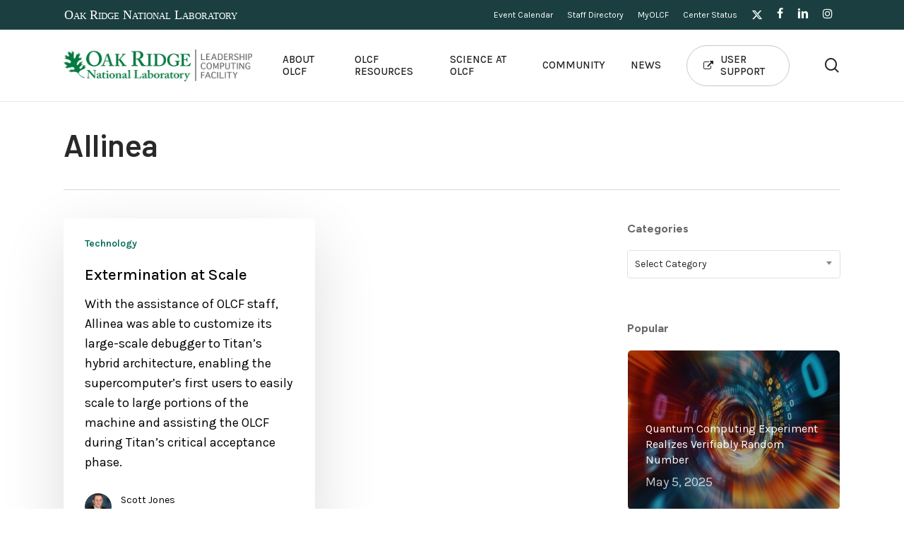

--- FILE ---
content_type: text/html; charset=UTF-8
request_url: https://www.olcf.ornl.gov/tag/allinea/
body_size: 23075
content:
<!doctype html>
<html lang="en-US" class="no-js">
<head>
	<meta charset="UTF-8">
	<meta name="viewport" content="width=device-width, initial-scale=1, maximum-scale=5" />    <script>
        (function(w,d,s,l,i){
            w[l]=w[l]||[];
            w[l].push({'gtm.start': new Date().getTime(), event:'gtm.js'});
            var f=d.getElementsByTagName(s)[0], j=d.createElement(s), dl=l!='dataLayer'?'&l='+l:'';
            j.async=true;
            j.src='https://www.googletagmanager.com/gtm.js?id='+i+dl;
            f.parentNode.insertBefore(j,f); 
        })(window, document, 'script', 'dataLayer', 'GTM-N5VHQ6M2');
    </script>
    <title>Allinea &#8211; Oak Ridge Leadership Computing Facility</title>
<meta name='robots' content='max-image-preview:large' />
	<style>img:is([sizes="auto" i], [sizes^="auto," i]) { contain-intrinsic-size: 3000px 1500px }</style>
	<link rel='dns-prefetch' href='//fonts.googleapis.com' />
<link rel="alternate" type="application/rss+xml" title="Oak Ridge Leadership Computing Facility &raquo; Feed" href="https://www.olcf.ornl.gov/feed/" />
<link rel="alternate" type="application/rss+xml" title="Oak Ridge Leadership Computing Facility &raquo; Comments Feed" href="https://www.olcf.ornl.gov/comments/feed/" />
<link rel="alternate" type="application/rss+xml" title="Oak Ridge Leadership Computing Facility &raquo; Allinea Tag Feed" href="https://www.olcf.ornl.gov/tag/allinea/feed/" />
<script type="text/javascript">
/* <![CDATA[ */
window._wpemojiSettings = {"baseUrl":"https:\/\/s.w.org\/images\/core\/emoji\/16.0.1\/72x72\/","ext":".png","svgUrl":"https:\/\/s.w.org\/images\/core\/emoji\/16.0.1\/svg\/","svgExt":".svg","source":{"concatemoji":"https:\/\/www.olcf.ornl.gov\/wp-includes\/js\/wp-emoji-release.min.js?ver=6.8.3"}};
/*! This file is auto-generated */
!function(s,n){var o,i,e;function c(e){try{var t={supportTests:e,timestamp:(new Date).valueOf()};sessionStorage.setItem(o,JSON.stringify(t))}catch(e){}}function p(e,t,n){e.clearRect(0,0,e.canvas.width,e.canvas.height),e.fillText(t,0,0);var t=new Uint32Array(e.getImageData(0,0,e.canvas.width,e.canvas.height).data),a=(e.clearRect(0,0,e.canvas.width,e.canvas.height),e.fillText(n,0,0),new Uint32Array(e.getImageData(0,0,e.canvas.width,e.canvas.height).data));return t.every(function(e,t){return e===a[t]})}function u(e,t){e.clearRect(0,0,e.canvas.width,e.canvas.height),e.fillText(t,0,0);for(var n=e.getImageData(16,16,1,1),a=0;a<n.data.length;a++)if(0!==n.data[a])return!1;return!0}function f(e,t,n,a){switch(t){case"flag":return n(e,"\ud83c\udff3\ufe0f\u200d\u26a7\ufe0f","\ud83c\udff3\ufe0f\u200b\u26a7\ufe0f")?!1:!n(e,"\ud83c\udde8\ud83c\uddf6","\ud83c\udde8\u200b\ud83c\uddf6")&&!n(e,"\ud83c\udff4\udb40\udc67\udb40\udc62\udb40\udc65\udb40\udc6e\udb40\udc67\udb40\udc7f","\ud83c\udff4\u200b\udb40\udc67\u200b\udb40\udc62\u200b\udb40\udc65\u200b\udb40\udc6e\u200b\udb40\udc67\u200b\udb40\udc7f");case"emoji":return!a(e,"\ud83e\udedf")}return!1}function g(e,t,n,a){var r="undefined"!=typeof WorkerGlobalScope&&self instanceof WorkerGlobalScope?new OffscreenCanvas(300,150):s.createElement("canvas"),o=r.getContext("2d",{willReadFrequently:!0}),i=(o.textBaseline="top",o.font="600 32px Arial",{});return e.forEach(function(e){i[e]=t(o,e,n,a)}),i}function t(e){var t=s.createElement("script");t.src=e,t.defer=!0,s.head.appendChild(t)}"undefined"!=typeof Promise&&(o="wpEmojiSettingsSupports",i=["flag","emoji"],n.supports={everything:!0,everythingExceptFlag:!0},e=new Promise(function(e){s.addEventListener("DOMContentLoaded",e,{once:!0})}),new Promise(function(t){var n=function(){try{var e=JSON.parse(sessionStorage.getItem(o));if("object"==typeof e&&"number"==typeof e.timestamp&&(new Date).valueOf()<e.timestamp+604800&&"object"==typeof e.supportTests)return e.supportTests}catch(e){}return null}();if(!n){if("undefined"!=typeof Worker&&"undefined"!=typeof OffscreenCanvas&&"undefined"!=typeof URL&&URL.createObjectURL&&"undefined"!=typeof Blob)try{var e="postMessage("+g.toString()+"("+[JSON.stringify(i),f.toString(),p.toString(),u.toString()].join(",")+"));",a=new Blob([e],{type:"text/javascript"}),r=new Worker(URL.createObjectURL(a),{name:"wpTestEmojiSupports"});return void(r.onmessage=function(e){c(n=e.data),r.terminate(),t(n)})}catch(e){}c(n=g(i,f,p,u))}t(n)}).then(function(e){for(var t in e)n.supports[t]=e[t],n.supports.everything=n.supports.everything&&n.supports[t],"flag"!==t&&(n.supports.everythingExceptFlag=n.supports.everythingExceptFlag&&n.supports[t]);n.supports.everythingExceptFlag=n.supports.everythingExceptFlag&&!n.supports.flag,n.DOMReady=!1,n.readyCallback=function(){n.DOMReady=!0}}).then(function(){return e}).then(function(){var e;n.supports.everything||(n.readyCallback(),(e=n.source||{}).concatemoji?t(e.concatemoji):e.wpemoji&&e.twemoji&&(t(e.twemoji),t(e.wpemoji)))}))}((window,document),window._wpemojiSettings);
/* ]]> */
</script>
<link rel='stylesheet' id='mec-select2-style-css' href='https://www.olcf.ornl.gov/wp-content/plugins/modern-events-calendar/assets/packages/select2/select2.min.css?ver=7.21.0' type='text/css' media='all' />
<link rel='stylesheet' id='mec-font-icons-css' href='https://www.olcf.ornl.gov/wp-content/plugins/modern-events-calendar/assets/css/iconfonts.css?ver=7.21.0' type='text/css' media='all' />
<link rel='stylesheet' id='mec-frontend-style-css' href='https://www.olcf.ornl.gov/wp-content/plugins/modern-events-calendar/assets/css/frontend.min.css?ver=7.21.0' type='text/css' media='all' />
<link rel='stylesheet' id='accessibility-css' href='https://www.olcf.ornl.gov/wp-content/plugins/modern-events-calendar/assets/css/a11y.min.css?ver=7.21.0' type='text/css' media='all' />
<link rel='stylesheet' id='mec-tooltip-style-css' href='https://www.olcf.ornl.gov/wp-content/plugins/modern-events-calendar/assets/packages/tooltip/tooltip.css?ver=7.21.0' type='text/css' media='all' />
<link rel='stylesheet' id='mec-tooltip-shadow-style-css' href='https://www.olcf.ornl.gov/wp-content/plugins/modern-events-calendar/assets/packages/tooltip/tooltipster-sideTip-shadow.min.css?ver=7.21.0' type='text/css' media='all' />
<link rel='stylesheet' id='featherlight-css' href='https://www.olcf.ornl.gov/wp-content/plugins/modern-events-calendar/assets/packages/featherlight/featherlight.css?ver=7.21.0' type='text/css' media='all' />
<link rel='stylesheet' id='mec-custom-google-font-css' href='https://fonts.googleapis.com/css?family=Karla%3Aregular%2C+italic%2C+700%2C+700italic%2C+%7CKarla%3A700italic%2C+700italic%2C+700italic%2C+700italic%2C+&#038;subset=latin%2Clatin-ext&#038;ver=7.21.0' type='text/css' media='all' />
<link rel='stylesheet' id='mec-lity-style-css' href='https://www.olcf.ornl.gov/wp-content/plugins/modern-events-calendar/assets/packages/lity/lity.min.css?ver=7.21.0' type='text/css' media='all' />
<link rel='stylesheet' id='mec-general-calendar-style-css' href='https://www.olcf.ornl.gov/wp-content/plugins/modern-events-calendar/assets/css/mec-general-calendar.css?ver=7.21.0' type='text/css' media='all' />
<style id='wp-emoji-styles-inline-css' type='text/css'>

	img.wp-smiley, img.emoji {
		display: inline !important;
		border: none !important;
		box-shadow: none !important;
		height: 1em !important;
		width: 1em !important;
		margin: 0 0.07em !important;
		vertical-align: -0.1em !important;
		background: none !important;
		padding: 0 !important;
	}
</style>
<link rel='stylesheet' id='wp-block-library-css' href='https://www.olcf.ornl.gov/wp-includes/css/dist/block-library/style.min.css?ver=6.8.3' type='text/css' media='all' />
<style id='global-styles-inline-css' type='text/css'>
:root{--wp--preset--aspect-ratio--square: 1;--wp--preset--aspect-ratio--4-3: 4/3;--wp--preset--aspect-ratio--3-4: 3/4;--wp--preset--aspect-ratio--3-2: 3/2;--wp--preset--aspect-ratio--2-3: 2/3;--wp--preset--aspect-ratio--16-9: 16/9;--wp--preset--aspect-ratio--9-16: 9/16;--wp--preset--color--black: #000000;--wp--preset--color--cyan-bluish-gray: #abb8c3;--wp--preset--color--white: #ffffff;--wp--preset--color--pale-pink: #f78da7;--wp--preset--color--vivid-red: #cf2e2e;--wp--preset--color--luminous-vivid-orange: #ff6900;--wp--preset--color--luminous-vivid-amber: #fcb900;--wp--preset--color--light-green-cyan: #7bdcb5;--wp--preset--color--vivid-green-cyan: #00d084;--wp--preset--color--pale-cyan-blue: #8ed1fc;--wp--preset--color--vivid-cyan-blue: #0693e3;--wp--preset--color--vivid-purple: #9b51e0;--wp--preset--gradient--vivid-cyan-blue-to-vivid-purple: linear-gradient(135deg,rgba(6,147,227,1) 0%,rgb(155,81,224) 100%);--wp--preset--gradient--light-green-cyan-to-vivid-green-cyan: linear-gradient(135deg,rgb(122,220,180) 0%,rgb(0,208,130) 100%);--wp--preset--gradient--luminous-vivid-amber-to-luminous-vivid-orange: linear-gradient(135deg,rgba(252,185,0,1) 0%,rgba(255,105,0,1) 100%);--wp--preset--gradient--luminous-vivid-orange-to-vivid-red: linear-gradient(135deg,rgba(255,105,0,1) 0%,rgb(207,46,46) 100%);--wp--preset--gradient--very-light-gray-to-cyan-bluish-gray: linear-gradient(135deg,rgb(238,238,238) 0%,rgb(169,184,195) 100%);--wp--preset--gradient--cool-to-warm-spectrum: linear-gradient(135deg,rgb(74,234,220) 0%,rgb(151,120,209) 20%,rgb(207,42,186) 40%,rgb(238,44,130) 60%,rgb(251,105,98) 80%,rgb(254,248,76) 100%);--wp--preset--gradient--blush-light-purple: linear-gradient(135deg,rgb(255,206,236) 0%,rgb(152,150,240) 100%);--wp--preset--gradient--blush-bordeaux: linear-gradient(135deg,rgb(254,205,165) 0%,rgb(254,45,45) 50%,rgb(107,0,62) 100%);--wp--preset--gradient--luminous-dusk: linear-gradient(135deg,rgb(255,203,112) 0%,rgb(199,81,192) 50%,rgb(65,88,208) 100%);--wp--preset--gradient--pale-ocean: linear-gradient(135deg,rgb(255,245,203) 0%,rgb(182,227,212) 50%,rgb(51,167,181) 100%);--wp--preset--gradient--electric-grass: linear-gradient(135deg,rgb(202,248,128) 0%,rgb(113,206,126) 100%);--wp--preset--gradient--midnight: linear-gradient(135deg,rgb(2,3,129) 0%,rgb(40,116,252) 100%);--wp--preset--font-size--small: 13px;--wp--preset--font-size--medium: 20px;--wp--preset--font-size--large: 36px;--wp--preset--font-size--x-large: 42px;--wp--preset--spacing--20: 0.44rem;--wp--preset--spacing--30: 0.67rem;--wp--preset--spacing--40: 1rem;--wp--preset--spacing--50: 1.5rem;--wp--preset--spacing--60: 2.25rem;--wp--preset--spacing--70: 3.38rem;--wp--preset--spacing--80: 5.06rem;--wp--preset--shadow--natural: 6px 6px 9px rgba(0, 0, 0, 0.2);--wp--preset--shadow--deep: 12px 12px 50px rgba(0, 0, 0, 0.4);--wp--preset--shadow--sharp: 6px 6px 0px rgba(0, 0, 0, 0.2);--wp--preset--shadow--outlined: 6px 6px 0px -3px rgba(255, 255, 255, 1), 6px 6px rgba(0, 0, 0, 1);--wp--preset--shadow--crisp: 6px 6px 0px rgba(0, 0, 0, 1);}:root { --wp--style--global--content-size: 1300px;--wp--style--global--wide-size: 1300px; }:where(body) { margin: 0; }.wp-site-blocks > .alignleft { float: left; margin-right: 2em; }.wp-site-blocks > .alignright { float: right; margin-left: 2em; }.wp-site-blocks > .aligncenter { justify-content: center; margin-left: auto; margin-right: auto; }:where(.is-layout-flex){gap: 0.5em;}:where(.is-layout-grid){gap: 0.5em;}.is-layout-flow > .alignleft{float: left;margin-inline-start: 0;margin-inline-end: 2em;}.is-layout-flow > .alignright{float: right;margin-inline-start: 2em;margin-inline-end: 0;}.is-layout-flow > .aligncenter{margin-left: auto !important;margin-right: auto !important;}.is-layout-constrained > .alignleft{float: left;margin-inline-start: 0;margin-inline-end: 2em;}.is-layout-constrained > .alignright{float: right;margin-inline-start: 2em;margin-inline-end: 0;}.is-layout-constrained > .aligncenter{margin-left: auto !important;margin-right: auto !important;}.is-layout-constrained > :where(:not(.alignleft):not(.alignright):not(.alignfull)){max-width: var(--wp--style--global--content-size);margin-left: auto !important;margin-right: auto !important;}.is-layout-constrained > .alignwide{max-width: var(--wp--style--global--wide-size);}body .is-layout-flex{display: flex;}.is-layout-flex{flex-wrap: wrap;align-items: center;}.is-layout-flex > :is(*, div){margin: 0;}body .is-layout-grid{display: grid;}.is-layout-grid > :is(*, div){margin: 0;}body{padding-top: 0px;padding-right: 0px;padding-bottom: 0px;padding-left: 0px;}:root :where(.wp-element-button, .wp-block-button__link){background-color: #32373c;border-width: 0;color: #fff;font-family: inherit;font-size: inherit;line-height: inherit;padding: calc(0.667em + 2px) calc(1.333em + 2px);text-decoration: none;}.has-black-color{color: var(--wp--preset--color--black) !important;}.has-cyan-bluish-gray-color{color: var(--wp--preset--color--cyan-bluish-gray) !important;}.has-white-color{color: var(--wp--preset--color--white) !important;}.has-pale-pink-color{color: var(--wp--preset--color--pale-pink) !important;}.has-vivid-red-color{color: var(--wp--preset--color--vivid-red) !important;}.has-luminous-vivid-orange-color{color: var(--wp--preset--color--luminous-vivid-orange) !important;}.has-luminous-vivid-amber-color{color: var(--wp--preset--color--luminous-vivid-amber) !important;}.has-light-green-cyan-color{color: var(--wp--preset--color--light-green-cyan) !important;}.has-vivid-green-cyan-color{color: var(--wp--preset--color--vivid-green-cyan) !important;}.has-pale-cyan-blue-color{color: var(--wp--preset--color--pale-cyan-blue) !important;}.has-vivid-cyan-blue-color{color: var(--wp--preset--color--vivid-cyan-blue) !important;}.has-vivid-purple-color{color: var(--wp--preset--color--vivid-purple) !important;}.has-black-background-color{background-color: var(--wp--preset--color--black) !important;}.has-cyan-bluish-gray-background-color{background-color: var(--wp--preset--color--cyan-bluish-gray) !important;}.has-white-background-color{background-color: var(--wp--preset--color--white) !important;}.has-pale-pink-background-color{background-color: var(--wp--preset--color--pale-pink) !important;}.has-vivid-red-background-color{background-color: var(--wp--preset--color--vivid-red) !important;}.has-luminous-vivid-orange-background-color{background-color: var(--wp--preset--color--luminous-vivid-orange) !important;}.has-luminous-vivid-amber-background-color{background-color: var(--wp--preset--color--luminous-vivid-amber) !important;}.has-light-green-cyan-background-color{background-color: var(--wp--preset--color--light-green-cyan) !important;}.has-vivid-green-cyan-background-color{background-color: var(--wp--preset--color--vivid-green-cyan) !important;}.has-pale-cyan-blue-background-color{background-color: var(--wp--preset--color--pale-cyan-blue) !important;}.has-vivid-cyan-blue-background-color{background-color: var(--wp--preset--color--vivid-cyan-blue) !important;}.has-vivid-purple-background-color{background-color: var(--wp--preset--color--vivid-purple) !important;}.has-black-border-color{border-color: var(--wp--preset--color--black) !important;}.has-cyan-bluish-gray-border-color{border-color: var(--wp--preset--color--cyan-bluish-gray) !important;}.has-white-border-color{border-color: var(--wp--preset--color--white) !important;}.has-pale-pink-border-color{border-color: var(--wp--preset--color--pale-pink) !important;}.has-vivid-red-border-color{border-color: var(--wp--preset--color--vivid-red) !important;}.has-luminous-vivid-orange-border-color{border-color: var(--wp--preset--color--luminous-vivid-orange) !important;}.has-luminous-vivid-amber-border-color{border-color: var(--wp--preset--color--luminous-vivid-amber) !important;}.has-light-green-cyan-border-color{border-color: var(--wp--preset--color--light-green-cyan) !important;}.has-vivid-green-cyan-border-color{border-color: var(--wp--preset--color--vivid-green-cyan) !important;}.has-pale-cyan-blue-border-color{border-color: var(--wp--preset--color--pale-cyan-blue) !important;}.has-vivid-cyan-blue-border-color{border-color: var(--wp--preset--color--vivid-cyan-blue) !important;}.has-vivid-purple-border-color{border-color: var(--wp--preset--color--vivid-purple) !important;}.has-vivid-cyan-blue-to-vivid-purple-gradient-background{background: var(--wp--preset--gradient--vivid-cyan-blue-to-vivid-purple) !important;}.has-light-green-cyan-to-vivid-green-cyan-gradient-background{background: var(--wp--preset--gradient--light-green-cyan-to-vivid-green-cyan) !important;}.has-luminous-vivid-amber-to-luminous-vivid-orange-gradient-background{background: var(--wp--preset--gradient--luminous-vivid-amber-to-luminous-vivid-orange) !important;}.has-luminous-vivid-orange-to-vivid-red-gradient-background{background: var(--wp--preset--gradient--luminous-vivid-orange-to-vivid-red) !important;}.has-very-light-gray-to-cyan-bluish-gray-gradient-background{background: var(--wp--preset--gradient--very-light-gray-to-cyan-bluish-gray) !important;}.has-cool-to-warm-spectrum-gradient-background{background: var(--wp--preset--gradient--cool-to-warm-spectrum) !important;}.has-blush-light-purple-gradient-background{background: var(--wp--preset--gradient--blush-light-purple) !important;}.has-blush-bordeaux-gradient-background{background: var(--wp--preset--gradient--blush-bordeaux) !important;}.has-luminous-dusk-gradient-background{background: var(--wp--preset--gradient--luminous-dusk) !important;}.has-pale-ocean-gradient-background{background: var(--wp--preset--gradient--pale-ocean) !important;}.has-electric-grass-gradient-background{background: var(--wp--preset--gradient--electric-grass) !important;}.has-midnight-gradient-background{background: var(--wp--preset--gradient--midnight) !important;}.has-small-font-size{font-size: var(--wp--preset--font-size--small) !important;}.has-medium-font-size{font-size: var(--wp--preset--font-size--medium) !important;}.has-large-font-size{font-size: var(--wp--preset--font-size--large) !important;}.has-x-large-font-size{font-size: var(--wp--preset--font-size--x-large) !important;}
:where(.wp-block-post-template.is-layout-flex){gap: 1.25em;}:where(.wp-block-post-template.is-layout-grid){gap: 1.25em;}
:where(.wp-block-columns.is-layout-flex){gap: 2em;}:where(.wp-block-columns.is-layout-grid){gap: 2em;}
:root :where(.wp-block-pullquote){font-size: 1.5em;line-height: 1.6;}
</style>
<link rel='stylesheet' id='ppress-frontend-css' href='https://www.olcf.ornl.gov/wp-content/plugins/wp-user-avatar/assets/css/frontend.min.css?ver=4.16.8' type='text/css' media='all' />
<link rel='stylesheet' id='ppress-flatpickr-css' href='https://www.olcf.ornl.gov/wp-content/plugins/wp-user-avatar/assets/flatpickr/flatpickr.min.css?ver=4.16.8' type='text/css' media='all' />
<link rel='stylesheet' id='ppress-select2-css' href='https://www.olcf.ornl.gov/wp-content/plugins/wp-user-avatar/assets/select2/select2.min.css?ver=6.8.3' type='text/css' media='all' />
<link rel='stylesheet' id='font-awesome-css' href='https://www.olcf.ornl.gov/wp-content/themes/salient/css/font-awesome-legacy.min.css?ver=4.7.1' type='text/css' media='all' />
<link rel='stylesheet' id='salient-grid-system-css' href='https://www.olcf.ornl.gov/wp-content/themes/salient/css/build/grid-system.css?ver=16.2.2' type='text/css' media='all' />
<link rel='stylesheet' id='main-styles-css' href='https://www.olcf.ornl.gov/wp-content/themes/salient/css/build/style.css?ver=16.2.2' type='text/css' media='all' />
<link rel='stylesheet' id='nectar-header-layout-left-aligned-css' href='https://www.olcf.ornl.gov/wp-content/themes/salient/css/build/header/header-layout-menu-left-aligned.css?ver=16.2.2' type='text/css' media='all' />
<link rel='stylesheet' id='nectar-header-secondary-nav-css' href='https://www.olcf.ornl.gov/wp-content/themes/salient/css/build/header/header-secondary-nav.css?ver=16.2.2' type='text/css' media='all' />
<link rel='stylesheet' id='nectar-element-page-submenu-css' href='https://www.olcf.ornl.gov/wp-content/themes/salient/css/build/elements/element-page-submenu.css?ver=16.2.2' type='text/css' media='all' />
<link rel='stylesheet' id='nectar_default_font_open_sans-css' href='https://fonts.googleapis.com/css?family=Open+Sans%3A300%2C400%2C600%2C700&#038;subset=latin%2Clatin-ext' type='text/css' media='all' />
<link rel='stylesheet' id='nectar-blog-masonry-core-css' href='https://www.olcf.ornl.gov/wp-content/themes/salient/css/build/blog/masonry-core.css?ver=16.2.2' type='text/css' media='all' />
<link rel='stylesheet' id='responsive-css' href='https://www.olcf.ornl.gov/wp-content/themes/salient/css/build/responsive.css?ver=16.2.2' type='text/css' media='all' />
<link rel='stylesheet' id='select2-css' href='https://www.olcf.ornl.gov/wp-content/themes/salient/css/build/plugins/select2.css?ver=4.0.1' type='text/css' media='all' />
<link rel='stylesheet' id='skin-material-css' href='https://www.olcf.ornl.gov/wp-content/themes/salient/css/build/skin-material.css?ver=16.2.2' type='text/css' media='all' />
<link rel='stylesheet' id='salient-wp-menu-dynamic-css' href='https://www.olcf.ornl.gov/wp-content/uploads/salient/menu-dynamic.css?ver=49489' type='text/css' media='all' />
<link rel='stylesheet' id='nectar-widget-posts-css' href='https://www.olcf.ornl.gov/wp-content/themes/salient/css/build/elements/widget-nectar-posts.css?ver=16.2.2' type='text/css' media='all' />
<link rel='stylesheet' id='tablepress-default-css' href='https://www.olcf.ornl.gov/wp-content/tablepress-combined.min.css?ver=22' type='text/css' media='all' />
<link rel='stylesheet' id='dynamic-css-css' href='https://www.olcf.ornl.gov/wp-content/themes/salient/css/salient-dynamic-styles.css?ver=79922' type='text/css' media='all' />
<style id='dynamic-css-inline-css' type='text/css'>
body[data-bg-header="true"].category .container-wrap,body[data-bg-header="true"].author .container-wrap,body[data-bg-header="true"].date .container-wrap,body[data-bg-header="true"].blog .container-wrap{padding-top:var(--container-padding)!important}.archive.author .row .col.section-title span,.archive.category .row .col.section-title span,.archive.tag .row .col.section-title span,.archive.date .row .col.section-title span{padding-left:0}body.author #page-header-wrap #page-header-bg,body.category #page-header-wrap #page-header-bg,body.tag #page-header-wrap #page-header-bg,body.date #page-header-wrap #page-header-bg{height:auto;padding-top:8%;padding-bottom:8%;}.archive #page-header-wrap{height:auto;}.archive.category .row .col.section-title p,.archive.tag .row .col.section-title p{margin-top:10px;}body[data-bg-header="true"].archive .container-wrap.meta_overlaid_blog,body[data-bg-header="true"].category .container-wrap.meta_overlaid_blog,body[data-bg-header="true"].author .container-wrap.meta_overlaid_blog,body[data-bg-header="true"].date .container-wrap.meta_overlaid_blog{padding-top:0!important;}#page-header-bg[data-alignment="center"] .span_6 p{margin:0 auto;}body.archive #page-header-bg:not(.fullscreen-header) .span_6{position:relative;-webkit-transform:none;transform:none;top:0;}.blog-archive-header .nectar-author-gravatar img{width:125px;border-radius:100px;}.blog-archive-header .container .span_12 p{font-size:min(max(calc(1.3vw),16px),20px);line-height:1.5;margin-top:.5em;}body .page-header-no-bg.color-bg{padding:5% 0;}@media only screen and (max-width:999px){body .page-header-no-bg.color-bg{padding:7% 0;}}@media only screen and (max-width:690px){body .page-header-no-bg.color-bg{padding:9% 0;}.blog-archive-header .nectar-author-gravatar img{width:75px;}}.blog-archive-header.color-bg .col.section-title{border-bottom:0;padding:0;}.blog-archive-header.color-bg *{color:inherit!important;}.nectar-archive-tax-count{position:relative;padding:.5em;transform:translateX(0.25em) translateY(-0.75em);font-size:clamp(14px,0.3em,20px);display:inline-block;vertical-align:super;}.nectar-archive-tax-count:before{content:"";display:block;padding-bottom:100%;width:100%;position:absolute;top:50%;left:50%;transform:translate(-50%,-50%);border-radius:100px;background-color:currentColor;opacity:0.1;}#header-space{background-color:#ffffff}@media only screen and (min-width:1000px){body #ajax-content-wrap.no-scroll{min-height:calc(100vh - 143px);height:calc(100vh - 143px)!important;}}@media only screen and (min-width:1000px){#page-header-wrap.fullscreen-header,#page-header-wrap.fullscreen-header #page-header-bg,html:not(.nectar-box-roll-loaded) .nectar-box-roll > #page-header-bg.fullscreen-header,.nectar_fullscreen_zoom_recent_projects,#nectar_fullscreen_rows:not(.afterLoaded) > div{height:calc(100vh - 142px);}.wpb_row.vc_row-o-full-height.top-level,.wpb_row.vc_row-o-full-height.top-level > .col.span_12{min-height:calc(100vh - 142px);}html:not(.nectar-box-roll-loaded) .nectar-box-roll > #page-header-bg.fullscreen-header{top:143px;}.nectar-slider-wrap[data-fullscreen="true"]:not(.loaded),.nectar-slider-wrap[data-fullscreen="true"]:not(.loaded) .swiper-container{height:calc(100vh - 141px)!important;}.admin-bar .nectar-slider-wrap[data-fullscreen="true"]:not(.loaded),.admin-bar .nectar-slider-wrap[data-fullscreen="true"]:not(.loaded) .swiper-container{height:calc(100vh - 141px - 32px)!important;}}.admin-bar[class*="page-template-template-no-header"] .wpb_row.vc_row-o-full-height.top-level,.admin-bar[class*="page-template-template-no-header"] .wpb_row.vc_row-o-full-height.top-level > .col.span_12{min-height:calc(100vh - 32px);}body[class*="page-template-template-no-header"] .wpb_row.vc_row-o-full-height.top-level,body[class*="page-template-template-no-header"] .wpb_row.vc_row-o-full-height.top-level > .col.span_12{min-height:100vh;}@media only screen and (max-width:999px){.using-mobile-browser #nectar_fullscreen_rows:not(.afterLoaded):not([data-mobile-disable="on"]) > div{height:calc(100vh - 110px);}.using-mobile-browser .wpb_row.vc_row-o-full-height.top-level,.using-mobile-browser .wpb_row.vc_row-o-full-height.top-level > .col.span_12,[data-permanent-transparent="1"].using-mobile-browser .wpb_row.vc_row-o-full-height.top-level,[data-permanent-transparent="1"].using-mobile-browser .wpb_row.vc_row-o-full-height.top-level > .col.span_12{min-height:calc(100vh - 110px);}html:not(.nectar-box-roll-loaded) .nectar-box-roll > #page-header-bg.fullscreen-header,.nectar_fullscreen_zoom_recent_projects,.nectar-slider-wrap[data-fullscreen="true"]:not(.loaded),.nectar-slider-wrap[data-fullscreen="true"]:not(.loaded) .swiper-container,#nectar_fullscreen_rows:not(.afterLoaded):not([data-mobile-disable="on"]) > div{height:calc(100vh - 57px);}.wpb_row.vc_row-o-full-height.top-level,.wpb_row.vc_row-o-full-height.top-level > .col.span_12{min-height:calc(100vh - 57px);}body[data-transparent-header="false"] #ajax-content-wrap.no-scroll{min-height:calc(100vh - 57px);height:calc(100vh - 57px);}}.screen-reader-text,.nectar-skip-to-content:not(:focus){border:0;clip:rect(1px,1px,1px,1px);clip-path:inset(50%);height:1px;margin:-1px;overflow:hidden;padding:0;position:absolute!important;width:1px;word-wrap:normal!important;}.row .col img:not([srcset]){width:auto;}.row .col img.img-with-animation.nectar-lazy:not([srcset]){width:100%;}
body .container-wrap p a {
    text-decoration:underline;
    font-weight:600;
    color:#008c66;
}
body .container-wrap p a:hover {
    color:#53b781;
}
body.single-post .container-wrap.no-sidebar {
    padding-bottom: 0;
}
.mec-wrap :not(.elementor-widget-container)>p {
    margin: 0 !important;
}
.mec-container p {
    padding-bottom: 1em;
}

a.nectar-button.large.regular.accent-color.regular-button.has-icon:hover {
    background-color: #00e3ab !important;
}

.row-border {
    border-bottom: 1px solid #ccc;
}

.custom-video video {
    width:100% !important;
}

#header-secondary-outer .nectar-left-text {
    float: left;
    padding: 6px 0;
}

#header-secondary-outer .nectar-left-text a {
    color: #FFFFFF;
    font-family: Times, Tahoma, Verdana, sans-serif;
    font-variant: small-caps;
}

#home-featured .nectar-recent-posts-single_featured .grav-wrap .text a {
    display:none;
}

#home-featured .large-featured-post-title {
    padding-bottom:10px;
}

#header-secondary-outer .nectar-left-text:hover {
    opacity:.7;
}

#header-secondary-outer #social {
    float:right !important;
}


#header-secondary-outer nav>.sf-menu li {
    font-family: Karla;
}

body.material #header-secondary-outer nav>ul {
    height: auto;
    padding: 5px 0;
    margin-left: 20px;
}

body #footer-outer i {
    width:30px !important;
}

#page-header-bg h1, #page-header-bg .subheader {
    text-shadow: 2px 1px 2px #0000006 !important;
}
#page-header-bg .subheader {
    display: block;
    width:50% !important;
}
body .page-submenu li a.current-page {
    color: #00e0b7 !important;
    opacity: 1;
}
body .page-submenu li a.current-page:hover {
    opacity: .7;
}
figcaption {
    padding: 20px;
    position: relative;
    border-left: 4px solid #006955;
    margin-bottom:1.5em;
    max-width: 90%;
    width: auto;
    margin-left: 5%;
    display: inline-block;
    background-color: #fff;
    box-shadow: 0 10px 35px rgba(0, 0, 0, .1);
}

#industry-testimonial .testimonial-name {
    font-size: 24px;
    line-height:32px;
}
#industry-testimonial .title {
    font-size: 20px;
}

.mec-container {
    margin-top: 3%;
    margin-bottom: 3%;
}
#top .sf-menu > li li > a > .nectar-menu-icon.fa-external-link {
    color: #00e3ab;
    margin-left: 8px;
    margin-right: 0;
    position: absolute;
    top: 8px;
    right: 44%;
    font-size:12px;
}
.external-link::before {
    font-family: FontAwesome;
    content:"\f08e";
    padding-left:6px;
    color: #ccc;
    position:absolute;
    left:50%;
    top:14px;
}
.document-icon::before {
    font-family: FontAwesome;
    content:"\f15b";
    padding-right:6px;
    color: #ccc;
}
#menu-about-olcf li {
    border-bottom: 1px solid #efefef;
    padding: 10px;
    list-style: none;
}
#menu-about-olcf li.current_page_item {
    color:#00e0b7;
    border-left: 5px solid #00e3ab;
    padding-left: 8px;
}
.section-menu-title h2.widgettitle {
    font-size: 14px;
    letter-spacing: 1px;
    text-transform: uppercase;
}
.section-menu-title h2.widgettitle::after {
    font-family: FontAwesome;
    font-size:14px;
    font-weight:100;
    content:"\f149";
    margin-left:10px;
}
.staff-card-wrap {
    border-bottom: 1px solid #f2f2f2;
    margin: 0 0 20px;
    padding-bottom: 30px !important;
}
.staff-card-wrap:last-of-type {
    border-bottom: none;
}
.staff-meta > span{
    display: block;
}
.leader-staff-name {
    font-size:32px;
}
.leader-job-title {
    font-size: 22px;
    font-weight:700;
    color:#5B6670;
}
.leader-bio {
    opacity:.7;
}
.staff-meta--job-title {
    font-weight: 700;
    font-size: 15px;
    line-height: 16px;
    color: #5B6670;
    padding-bottom:10px !important;
}
.staff-meta--email-address {
    font-weight: 100;
    font-size: 14px;
    line-height: 16px;
    padding-bottom:10px !important;
}
.staff-meta--short_bio {
    font-weight: 400;
    font-size: 16px;
    line-height: 20px;
}
.directory_group-name {
    font-size: 14px;
    line-height: 18px;
}
.directory_section-name {
    font-size: 16px;
    font-weight: 600;
    line-height: 22px;
    padding-bottom: 8px;
}
h3.subtitle {
    margin-bottom:40px !important;
}
.profile-row {
    border-bottom: 1px solid #f1f1f1;
    padding: 20px 0;
}
.container .profile-row:last-child {
    border-bottom:none !important;
}
.contact_detail_label {
    font-weight: 600;
    font-size: 0.8125rem;
    letter-spacing: 0.0625rem;
    line-height: 1.53846;
    text-transform: uppercase;
    position: relative;
    margin: 0;
    color: #5B6670;
    margin: 0 0 0.625rem;
}
.contact_detail_label:after {
    content: ''; /* Required to make the pseudo-element appear */
    display: block; /* Ensures it takes up space on the page */
    width: 100%; /* Adjust as needed */
    height: 2px; /* Thickness of the line */
    background-color: #00e0b7; /* Color of the line */
    position: absolute; /* Position relative to the heading */
    bottom: -5px; /* Adjust positioning of the line */
}
.contact_detal_label_text {
    text-transform:uppercase;
    position: relative;
}
.profile-picture.circle {
    position: relative;
    overflow: hidden;
    border: 1px solid #ddd;
    border-radius: 50%;
    height: 165px;
    width: 165px;
}
#search_input {
    margin:20px 0 45px;
}
#staff-list {
    margin-bottom: 50px;
}
.group-listing .hover-content::after {
    font-family: FontAwesome;
    font-size:12px;
    content:"\f054";
    padding-left:6px;
}
.img-with-aniamtion-wrap .hover-wrap {
    margin-bottom: 0 !important;
}
.home .mec-event-detail, .home .event-color {
    display: none;
}
.mec-event-list-modern .mec-event-sharing {
    display:none;
}
.home .mec-event-list-modern .mec-event-article {
    border-bottom: 1px solid #e1e1e1;
}
.home .mec-event-list-modern .mec-event-article:last-of-type {
    border-bottom: none;
}
.home .mec-event-list-modern .mec-event-date .event-da {
    font-weight: 400;
}
.heading::after {
    content: "";
    display: block;
    width: 60px;
    height: 0;
    margin-top: 25px;
    margin-bottom: 25px;
    border-top: 2px solid #00e3ab;
}
.staff-grid {
    display: flex;
    flex-wrap: wrap;
    margin: 0 -10px; /* Adjust the negative margin to match the padding */
}
.staff-member-card {
    width: 23.641%;
    padding: 10px 20px;
    box-sizing: border-box;
    background: #fff;
    margin: 40px 10px;
    min-height:260px;
}
.staff-member-card:hover {
    box-shadow: 4px 4px 8px rgba(0, 0, 0, 0.15);
}
.staff-photo img {
    max-width: 100%;
    height: auto;
    display: block;
    margin: -76px 0 35px;
    margin: -4.75rem 0 2.1875rem;
}
.staff-name {
    font-size: 1.2em;
    margin: 10px 0 5px;
}
img.custom-size {
    width: 160px !important; /* desired width */
    height: 160px !important; /* desired height */
    object-fit: cover; /* maintain aspect ratio, fill the box */
    border-radius:50%;
    border: 4px solid #fff
}
.system-specs-table td.column-1 {
    background: #ddd;
}
.gform_wrapper .gform_footer .gform_button {
    color: white;
}
.tablepress thead th {
    background-color: #112829 !important;
    color: #FFF !important;
    font-weight: 700;
}
.mec-totalcalview-selected {
    color: #fff !important;
}
.mec-totalcalview-selected:hover {
    color: #e8e8e8 !important;
}
a.mec-booking-button {
    border-radius: 50px !important;
    background: #006955 !important;
    color: #fff !important;
}
a.mec-booking-button:hover {
    border-radius: 50px !important;
    background: #00e0b7 !important;
    border:none !important;
    color: #fff !important;
}
/* Base alert class */
.alert {
  position: relative;
  padding: 1rem 1.25rem;
  border-radius: 0.375rem;
  margin-bottom: 1rem;
  font-size: 1rem;
  line-height: 1.5;
}

/* Success alert */
.alert-success {
  background-color: #d1e7dd;
  border: 1px solid #badbcc;
  color: #0f5132;
}

/* Error alert */
.alert-error {
  background-color: #f8d7da;
  border: 1px solid #f5c2c7;
  color: #842029;
}

/* Warning alert */
.alert-warning {
  background-color: #fff3cd;
  border: 1px solid #ffecb5;
  color: #664d03;
}

/* Info alert */
.alert-info {
  background-color: #cff4fc;
  border: 1px solid #b6effb;
  color: #055160;
}

/* Close button */
.alert .close-button {
  position: absolute;
  top: 0.5rem;
  right: 0.5rem;
  background: none;
  border: none;
  font-size: 1.5rem;
  line-height: 1;
  color: inherit;
  cursor: pointer;
}

.team-meta h3 {
    font-size:35px !important;
    letter-spacing: -0.03em;
    font-weight:700;
}
.team-meta h5 {
    font-size:16px !important;
    font-weight:100;
}

.team-member[data-style=bio_fullscreen_alt]:hover .team-member-image {
    border-radius: 15px !important;
}

.team-member[data-style=bio_fullscreen_alt] .team-member-image {
    border-radius: 15px !important;
}

#ecr-leadership a {
   color: #00e3ab;
}
#ecr-leadership img {
    border-radius: 15px;
}

.ecr-gallery img {
    border-radius:15px !important;
}

#footer-outer #footer-widgets .col ul li a, #sidebar div ul li a, #footer-outer #footer-widgets .col p {
    font-size:15px;
}

/* Responsive styling */
@media (max-width: 1646px) {
    .staff-member-card {
        width: calc(25% - 20px); /* Three columns on tablets */
    }
}

@media (max-width: 1160px) {
    .staff-member-card {
        width: calc(50% - 20px); /* Two columns on small tablets */
    }
}

@media (max-width: 580px) {
    .staff-member-card {
        width: calc(100% - 20px); /* One column on mobile */
    }
}

@media (max-width: 1000px) {
    .section-lead-card {
        margin-top: 90px !important;
    }
}

.upcoming-event table thead tr {
    background-color: #eee;
}

@media (max-width: 768px) { /* Adjust breakpoint as needed */
    table.past-calls-table tr td:nth-child(4),
    table.past-calls-table tr th:nth-child(4) {
        display: none;
    }
}
</style>
<link rel='stylesheet' id='salient-child-style-css' href='https://www.olcf.ornl.gov/wp-content/themes/salient-child/style.css?ver=16.2.2' type='text/css' media='all' />
<link rel='stylesheet' id='redux-google-fonts-salient_redux-css' href='https://fonts.googleapis.com/css?family=Karla%3A500%2C400%2C700%2C600%7CBarlow%3A600%2C400%7CFigtree%3A700%2C500%7COpen+Sans%3A400&#038;ver=6.8.3' type='text/css' media='all' />
<script type="text/javascript" src="https://www.olcf.ornl.gov/wp-includes/js/jquery/jquery.min.js?ver=3.7.1" id="jquery-core-js"></script>
<script type="text/javascript" src="https://www.olcf.ornl.gov/wp-includes/js/jquery/jquery-migrate.min.js?ver=3.4.1" id="jquery-migrate-js"></script>
<script type="text/javascript" src="https://www.olcf.ornl.gov/wp-content/plugins/stop-user-enumeration/frontend/js/frontend.js?ver=1.7.7" id="stop-user-enumeration-js" defer="defer" data-wp-strategy="defer"></script>
<script type="text/javascript" src="https://www.olcf.ornl.gov/wp-content/plugins/wp-user-avatar/assets/flatpickr/flatpickr.min.js?ver=4.16.8" id="ppress-flatpickr-js"></script>
<script type="text/javascript" src="https://www.olcf.ornl.gov/wp-content/plugins/wp-user-avatar/assets/select2/select2.min.js?ver=4.16.8" id="ppress-select2-js"></script>
<script></script><link rel="https://api.w.org/" href="https://www.olcf.ornl.gov/wp-json/" /><link rel="alternate" title="JSON" type="application/json" href="https://www.olcf.ornl.gov/wp-json/wp/v2/tags/157" /><link rel="EditURI" type="application/rsd+xml" title="RSD" href="https://www.olcf.ornl.gov/xmlrpc.php?rsd" />
<meta name="site-name" content="Oak Ridge Leadership Computing Facility"><meta name="published-date" content="2013-02-27"><meta name="last-modified-date" content="2026-01-14"><meta property="og:title" content="Extermination at Scale"><meta property="og:description" content="With the assistance of OLCF staff, Allinea was able to customize its large-scale debugger to Titan’s hybrid architecture, enabling the supercomputer’s first users to easily scale to large portions of the machine and assisting the OLCF during Titan’s critical acceptance phase."><meta property="og:url" content="https://www.olcf.ornl.gov/2013/02/27/extermination-at-scale/"><meta property="og:type" content="article"><meta name="twitter:card" content="summary_large_image"><meta name="twitter:title" content="Extermination at Scale"><meta name="twitter:description" content="With the assistance of OLCF staff, Allinea was able to customize its large-scale debugger to Titan’s hybrid architecture, enabling the supercomputer’s first users to easily scale to large portions of the machine and assisting the OLCF during Titan’s critical acceptance phase."><script type="application/ld+json">{"@context":"https://schema.org","@type":"WebSite","name":"Oak Ridge Leadership Computing Facility","url":"https://www.olcf.ornl.gov"}</script><script type="text/javascript"> var root = document.getElementsByTagName( "html" )[0]; root.setAttribute( "class", "js" ); </script><meta name="generator" content="Powered by WPBakery Page Builder - drag and drop page builder for WordPress."/>
<link rel="icon" href="https://www.olcf.ornl.gov/wp-content/uploads/cropped-olcf_fav-32x32.png" sizes="32x32" />
<link rel="icon" href="https://www.olcf.ornl.gov/wp-content/uploads/cropped-olcf_fav-192x192.png" sizes="192x192" />
<link rel="apple-touch-icon" href="https://www.olcf.ornl.gov/wp-content/uploads/cropped-olcf_fav-180x180.png" />
<meta name="msapplication-TileImage" content="https://www.olcf.ornl.gov/wp-content/uploads/cropped-olcf_fav-270x270.png" />
<noscript><style> .wpb_animate_when_almost_visible { opacity: 1; }</style></noscript><style>:root,::before,::after{--mec-heading-font-family: 'Karla';--mec-paragraph-font-family: 'Karla';--mec-color-skin: #047832;--mec-color-skin-rgba-1: rgba(4,120,50,.25);--mec-color-skin-rgba-2: rgba(4,120,50,.5);--mec-color-skin-rgba-3: rgba(4,120,50,.75);--mec-color-skin-rgba-4: rgba(4,120,50,.11);--mec-primary-border-radius: ;--mec-secondary-border-radius: ;--mec-container-normal-width: 1452px;--mec-container-large-width: 1452px;--mec-content-color: #292929;--mec-fes-main-color: #40d9f1;--mec-fes-main-color-rgba-1: rgba(64, 217, 241, 0.12);--mec-fes-main-color-rgba-2: rgba(64, 217, 241, 0.23);--mec-fes-main-color-rgba-3: rgba(64, 217, 241, 0.03);--mec-fes-main-color-rgba-4: rgba(64, 217, 241, 0.3);--mec-fes-main-color-rgba-5: rgb(64 217 241 / 7%);--mec-fes-main-color-rgba-6: rgba(64, 217, 241, 0.2);</style><style>.mec-event-content p, .mec-event-content ul li {
    font-size: 18px !important;
    color:#292929 !important;
}
.mec-event-list-modern .mec-btn-wrapper .mec-booking-button {
    border-color: #006955 !important;
}
#event-listing .mec-event-list-modern .mec-btn-wrapper .mec-booking-button::last-of-type {
    border:none !important;
}
#event-listing .mec-event-list-modern .mec-btn-wrapper .mec-booking-button:hover {
    border-color: #00e0b7 !important;
    background: #00e0b7 !important;
    color: #fff;
}
#event-listing .mec-event-list-modern .mec-btn-wrapper .mec-booking-button {
    border-radius: 50px;
    border: 2px solid #006955;
    color: #006955;
    background-color: transparent;
    padding: 13px 20px;
    font-weight: 600;
    font-size: 14px;
    box-shadow: 0 2px 0 0 rgba(0, 0, 0, .016);
    transition: all .28s ease;
    font-family: 'Open Sans';
    text-transform: none;
}
.mec-event-description {
    font-family: 'Karla' !important;
}
.mec-single-event-description.mec-events-content ol li, .mec-single-event-description.mec-events-content ul li {
    font-weight: 400 !important;
    font-family: 'Karla' !important;
}</style></head><body class="archive tag tag-allinea tag-157 wp-theme-salient wp-child-theme-salient-child mec-theme-salient nectar-auto-lightbox material wpb-js-composer js-comp-ver-7.6 vc_responsive" data-footer-reveal="false" data-footer-reveal-shadow="none" data-header-format="menu-left-aligned" data-body-border="off" data-boxed-style="" data-header-breakpoint="1000" data-dropdown-style="minimal" data-cae="easeOutCubic" data-cad="750" data-megamenu-width="contained" data-aie="none" data-ls="magnific" data-apte="standard" data-hhun="0" data-fancy-form-rcs="1" data-form-style="default" data-form-submit="regular" data-is="minimal" data-button-style="rounded" data-user-account-button="false" data-flex-cols="true" data-col-gap="default" data-header-inherit-rc="false" data-header-search="true" data-animated-anchors="true" data-ajax-transitions="false" data-full-width-header="false" data-slide-out-widget-area="true" data-slide-out-widget-area-style="fullscreen-alt" data-user-set-ocm="off" data-loading-animation="none" data-bg-header="false" data-responsive="1" data-ext-responsive="true" data-ext-padding="90" data-header-resize="1" data-header-color="custom" data-cart="false" data-remove-m-parallax="" data-remove-m-video-bgs="" data-m-animate="0" data-force-header-trans-color="light" data-smooth-scrolling="0" data-permanent-transparent="false" >
	<!-- Google Tag Manager (noscript) -->
<noscript><iframe src="https://www.googletagmanager.com/ns.html?id=GTM-WZKZBGLM"
height="0" width="0" style="display:none;visibility:hidden"></iframe></noscript>
<!-- End Google Tag Manager (noscript) -->
	<script type="text/javascript">
	 (function(window, document) {

		 if(navigator.userAgent.match(/(Android|iPod|iPhone|iPad|BlackBerry|IEMobile|Opera Mini)/)) {
			 document.body.className += " using-mobile-browser mobile ";
		 }
		 if(navigator.userAgent.match(/Mac/) && navigator.maxTouchPoints && navigator.maxTouchPoints > 2) {
			document.body.className += " using-ios-device ";
		}

		 if( !("ontouchstart" in window) ) {

			 var body = document.querySelector("body");
			 var winW = window.innerWidth;
			 var bodyW = body.clientWidth;

			 if (winW > bodyW + 4) {
				 body.setAttribute("style", "--scroll-bar-w: " + (winW - bodyW - 4) + "px");
			 } else {
				 body.setAttribute("style", "--scroll-bar-w: 0px");
			 }
		 }

	 })(window, document);
   </script>    <noscript>
        <iframe src="https://www.googletagmanager.com/ns.html?id=GTM-N5VHQ6M2" height="0" width="0" style="display:none;visibility:hidden"></iframe>
    </noscript>
    <script>
jQuery(document).ready(function ($) {
    $('.toggle-title').each(function (index) {
        // Increment the index by 1 to start IDs from 1
        var newId = 'toggle-button-' + (index + 1);
        
        // Set the ID for the .toggle-title element
        $(this).attr('id', newId);

        // Set the ID for the sibling div (assumes the div is the next sibling)
        var newContentId = 'toggle-' + (index + 1);
        $(this).siblings('div').attr('id', newContentId); // Assuming the div is a sibling
    });
});
</script>
<script>
jQuery(document).ready(function ($) {
    // Check if there's a hash in the URL
    const hash = window.location.hash;

    if (hash) {
        // Find the div element that matches the hash in the URL
        const targetDiv = $(hash);

        // Check if the target div exists
        if (targetDiv.length) {
            // Calculate the content height of the div
            const contentHeight = targetDiv[0].scrollHeight;

            // Set the max-height inline using the style attribute
            targetDiv.attr('style', 'max-height: ' + contentHeight + 'px');

            // Smoothly scroll to the target div
            $('html, body').animate(
                {
                    scrollTop: targetDiv.offset().top - 150, // Adjust offset for sticky header if necessary
                },
                800 // Duration of the scroll in milliseconds
            );
        }
    }
});
jQuery(document).ready(function ($) {
    // Get the text from the .subheader span and trim whitespace
    var currentPageText = $('.subheader').text().trim().toLowerCase();

    // Get the text if it's the landing "homepage"
    if ($("#user-meeting-homepage").length) {
    $(".page-submenu .full-width-content li a").filter(function() {
        return $(this).text().trim() === "Home";
    }).addClass("current-page");
}

    // Loop through each anchor tag inside the menu
    $('.page-submenu .full-width-content li a').each(function () {
        var linkText = $(this).text().trim().toLowerCase();

        // If the text matches, apply the class
        if (linkText === currentPageText) {
            $(this).addClass('current-page'); // Add class to the <a> tag
            $(this).closest('li').addClass('active-item'); // Optionally add a class to the <li> element
        } 
    });
});
</script>

<script>
document.addEventListener("DOMContentLoaded", function () {
  console.log("Toggle resize script loaded");

  // Debounce utility to prevent excessive resize calls
  function debounce(func, wait) {
    let timeout;
    return function (...args) {
      clearTimeout(timeout);
      timeout = setTimeout(() => func.apply(this, args), wait);
    };
  }

  // Get the full height of an element, including nested children
  function getFullHeight(element) {
    let height = element.scrollHeight;
    const children = element.querySelectorAll('*');
    children.forEach(child => {
      const childHeight = child.scrollHeight + 
        parseFloat(getComputedStyle(child).marginTop) + 
        parseFloat(getComputedStyle(child).marginBottom);
      height = Math.max(height, childHeight);
    });
    return height + 30; // Add safety buffer for padding/margins
  }

  // Resize a single toggle based on its content
  function resizeToggle(toggle) {
    const title = toggle.querySelector('[id^="toggle-button-"]');
    if (!title) return;

    const index = title.id.split('-').pop();
    const content = document.getElementById(`toggle-${index}`);
    if (!content || !toggle.classList.contains('open')) return;

    // Store original max-height
    const originalMaxHeight = content.style.maxHeight;
    content.style.maxHeight = "none";

    // Calculate full height after DOM updates
    requestAnimationFrame(() => {
      const fullHeight = getFullHeight(content);
      content.style.maxHeight = originalMaxHeight; // Restore original

      // Apply new height with smooth transition
      requestAnimationFrame(() => {
        content.style.transition = "max-height 0.4s ease";
        content.style.maxHeight = `${fullHeight}px`;
        console.log(`Resized #toggle-${index} to ${fullHeight}px`);
      });
    });
  }

  // Resize all open toggles
  const resizeAllOpenToggles = debounce(() => {
    document.querySelectorAll('.toggle.default.open').forEach(resizeToggle);
  }, 150);

  // Listen for Gravity Forms conditional logic events
  document.addEventListener("gform_post_conditional_logic", function () {
    console.log("Gravity Forms conditional logic triggered");
    // Longer delay to ensure DOM is fully updated
    setTimeout(resizeAllOpenToggles, 100);
  });

  // Use MutationObserver to detect form content changes
  const observer = new MutationObserver(debounce(() => {
    console.log("Form content changed, resizing toggles");
    resizeAllOpenToggles();
  }, 150));

  // Observe Gravity Forms containers
  document.querySelectorAll('.gform_wrapper').forEach(form => {
    observer.observe(form, {
      childList: true,
      subtree: true,
      attributes: true
    });
  });

  // Listen for toggle open/close events
  document.querySelectorAll(".toggle-title").forEach(title => {
    title.addEventListener("click", function () {
      setTimeout(resizeAllOpenToggles, 450); // Match Salient's animation
    });
  });

  // Handle window resize for responsive layouts
  window.addEventListener("resize", resizeAllOpenToggles);

  // Initial resize for already-open toggles
  resizeAllOpenToggles();
});
</script>

<a href="#ajax-content-wrap" class="nectar-skip-to-content">Skip to main content</a><div class="ocm-effect-wrap"><div class="ocm-effect-wrap-inner">	
	<div id="header-space"  data-header-mobile-fixed='1'></div> 
	
		<div id="header-outer" data-has-menu="true" data-has-buttons="yes" data-header-button_style="default" data-using-pr-menu="false" data-mobile-fixed="1" data-ptnm="false" data-lhe="animated_underline" data-user-set-bg="#ffffff" data-format="menu-left-aligned" data-permanent-transparent="false" data-megamenu-rt="0" data-remove-fixed="0" data-header-resize="1" data-cart="false" data-transparency-option="" data-box-shadow="large-line" data-shrink-num="6" data-using-secondary="1" data-using-logo="1" data-logo-height="45" data-m-logo-height="34" data-padding="28" data-full-width="false" data-condense="false" >
			
	<div id="header-secondary-outer" class="menu-left-aligned" data-mobile="default" data-remove-fixed="0" data-lhe="animated_underline" data-secondary-text="true" data-full-width="false" data-mobile-fixed="1" data-permanent-transparent="false" >
		<div class="container">
			<nav>
				<ul id="social"><li><a target="_blank" rel="noopener" href="https://twitter.com/OLCFGOV"><span class="screen-reader-text">x-twitter</span><i class="icon-salient-x-twitter" aria-hidden="true"></i> </a></li><li><a target="_blank" rel="noopener" href="https://www.facebook.com/oakridgeleadershipcomputingfacility"><span class="screen-reader-text">facebook</span><i class="fa fa-facebook" aria-hidden="true"></i> </a></li><li><a target="_blank" rel="noopener" href="https://www.linkedin.com/showcase/computing-at-ornl"><span class="screen-reader-text">linkedin</span><i class="fa fa-linkedin" aria-hidden="true"></i> </a></li><li><a target="_blank" rel="noopener" href="https://www.instagram.com/olcfgov"><span class="screen-reader-text">instagram</span><i class="fa fa-instagram" aria-hidden="true"></i> </a></li></ul><div class="nectar-left-text"><a href="https://www.ornl.gov">Oak Ridge National Laboratory</a></div>					<ul class="sf-menu">
						<li id="menu-item-49359628" class="menu-item menu-item-type-post_type menu-item-object-page nectar-regular-menu-item menu-item-49359628"><a href="https://www.olcf.ornl.gov/event-calendar/"><span class="menu-title-text">Event Calendar</span></a></li>
<li id="menu-item-14971" class="menu-item menu-item-type-post_type menu-item-object-page nectar-regular-menu-item menu-item-14971"><a href="https://www.olcf.ornl.gov/directory/"><span class="menu-title-text">Staff Directory</span></a></li>
<li id="menu-item-16929" class="menu-item menu-item-type-custom menu-item-object-custom nectar-regular-menu-item menu-item-16929"><a href="https://my.olcf.ornl.gov/login"><span class="menu-title-text">MyOLCF</span></a></li>
<li id="menu-item-49359389" class="menu-item menu-item-type-custom menu-item-object-custom nectar-regular-menu-item menu-item-49359389"><a href="https://my.olcf.ornl.gov/login"><span class="menu-title-text">Center Status</span></a></li>
					</ul>
									
			</nav>
		</div>
	</div>
	

<div id="search-outer" class="nectar">
	<div id="search">
		<div class="container">
			 <div id="search-box">
				 <div class="inner-wrap">
					 <div class="col span_12">
						  <form role="search" action="https://www.olcf.ornl.gov/" method="GET">
														 <input type="text" name="s" id="s" value="" aria-label="Search" placeholder="Search" />
							 
						<span>Hit enter to search or ESC to close</span>
												</form>
					</div><!--/span_12-->
				</div><!--/inner-wrap-->
			 </div><!--/search-box-->
			 <div id="close"><a href="#"><span class="screen-reader-text">Close Search</span>
				<span class="close-wrap"> <span class="close-line close-line1"></span> <span class="close-line close-line2"></span> </span>				 </a></div>
		 </div><!--/container-->
	</div><!--/search-->
</div><!--/search-outer-->

<header id="top">
	<div class="container">
		<div class="row">
			<div class="col span_3">
								<a id="logo" href="https://www.olcf.ornl.gov" data-supplied-ml-starting-dark="false" data-supplied-ml-starting="false" data-supplied-ml="false" >
					<img class="stnd skip-lazy default-logo dark-version" width="600" height="101" alt="Oak Ridge Leadership Computing Facility" src="https://www.olcf.ornl.gov/wp-content/uploads/olcf_retina_logo.png" srcset="https://www.olcf.ornl.gov/wp-content/uploads/olcf_retina_logo.png 1x, https://www.olcf.ornl.gov/wp-content/uploads/olcf_retina_logo.png 2x" /><img class="starting-logo skip-lazy default-logo" width="600" height="101" alt="Oak Ridge Leadership Computing Facility" src="https://www.olcf.ornl.gov/wp-content/uploads/OLCF_official_white_10_26_15.png" srcset="https://www.olcf.ornl.gov/wp-content/uploads/OLCF_official_white_10_26_15.png 1x, https://www.olcf.ornl.gov/wp-content/uploads/OLCF_official_white_10_26_15.png 2x" />				</a>
							</div><!--/span_3-->

			<div class="col span_9 col_last">
									<div class="nectar-mobile-only mobile-header"><div class="inner"></div></div>
									<a class="mobile-search" href="#searchbox"><span class="nectar-icon icon-salient-search" aria-hidden="true"></span><span class="screen-reader-text">search</span></a>
														<div class="slide-out-widget-area-toggle mobile-icon fullscreen-alt" data-custom-color="false" data-icon-animation="simple-transform">
						<div> <a href="#sidewidgetarea" role="button" aria-label="Navigation Menu" aria-expanded="false" class="closed">
							<span class="screen-reader-text">Menu</span><span aria-hidden="true"> <i class="lines-button x2"> <i class="lines"></i> </i> </span>
						</a></div>
					</div>
				
									<nav>
													<ul class="sf-menu">
								<li id="menu-item-49359295" class="menu-item menu-item-type-custom menu-item-object-custom menu-item-has-children nectar-regular-menu-item menu-item-49359295"><a href="#"><span class="menu-title-text">About OLCF</span></a>
<ul class="sub-menu">
	<li id="menu-item-49359212" class="menu-item menu-item-type-post_type menu-item-object-page nectar-regular-menu-item menu-item-49359212"><a href="https://www.olcf.ornl.gov/about-olcf/overview/"><span class="menu-title-text">Overview</span></a></li>
	<li id="menu-item-49359018" class="menu-item menu-item-type-post_type menu-item-object-page nectar-regular-menu-item menu-item-49359018"><a href="https://www.olcf.ornl.gov/about-olcf/our-history/"><span class="menu-title-text">Our History</span></a></li>
	<li id="menu-item-49359056" class="menu-item menu-item-type-post_type menu-item-object-page nectar-regular-menu-item menu-item-49359056"><a href="https://www.olcf.ornl.gov/about-olcf/leadership-team/"><span class="menu-title-text">Leadership Team</span></a></li>
	<li id="menu-item-49359363" class="menu-item menu-item-type-post_type menu-item-object-page menu-item-has-children nectar-regular-menu-item menu-item-49359363"><a href="https://www.olcf.ornl.gov/about-olcf/staff-sections/"><span class="menu-title-text">Staff Sections &#038; Groups</span><span class="sf-sub-indicator"><i class="fa fa-angle-right icon-in-menu" aria-hidden="true"></i></span></a>
	<ul class="sub-menu">
		<li id="menu-item-49359361" class="menu-item menu-item-type-post_type menu-item-object-page nectar-regular-menu-item menu-item-49359361"><a href="https://www.olcf.ornl.gov/about-olcf/staff-sections/advanced-technologies/"><span class="menu-title-text">Advanced Technologies</span></a></li>
		<li id="menu-item-49359362" class="menu-item menu-item-type-post_type menu-item-object-page nectar-regular-menu-item menu-item-49359362"><a href="https://www.olcf.ornl.gov/about-olcf/staff-sections/operations/"><span class="menu-title-text">HPC Operations</span></a></li>
		<li id="menu-item-49359360" class="menu-item menu-item-type-post_type menu-item-object-page nectar-regular-menu-item menu-item-49359360"><a href="https://www.olcf.ornl.gov/about-olcf/staff-sections/science-engagement/"><span class="menu-title-text">Science Engagement</span></a></li>
		<li id="menu-item-49359359" class="menu-item menu-item-type-post_type menu-item-object-page nectar-regular-menu-item menu-item-49359359"><a href="https://www.olcf.ornl.gov/about-olcf/staff-sections/systems/"><span class="menu-title-text">HPC Systems</span></a></li>
	</ul>
</li>
	<li id="menu-item-49359349" class="menu-item menu-item-type-post_type menu-item-object-page nectar-regular-menu-item menu-item-49359349"><a href="https://www.olcf.ornl.gov/directory/"><span class="menu-title-text">Staff Directory</span></a></li>
	<li id="menu-item-49359224" class="menu-item menu-item-type-post_type menu-item-object-page nectar-regular-menu-item menu-item-49359224"><a href="https://www.olcf.ornl.gov/about-olcf/accel/"><span class="menu-title-text">Industry Partnership Program</span></a></li>
	<li id="menu-item-49360731" class="menu-item menu-item-type-post_type menu-item-object-page nectar-regular-menu-item menu-item-49360731"><a href="https://www.olcf.ornl.gov/ecr/"><span class="menu-title-text">Exascale Computing Roundtable</span></a></li>
	<li id="menu-item-49359239" class="menu-item menu-item-type-post_type menu-item-object-page nectar-regular-menu-item menu-item-49359239"><a href="https://www.olcf.ornl.gov/about-olcf/center-reports/"><span class="menu-title-text">Center Reports</span></a></li>
	<li id="menu-item-49359241" class="menu-item menu-item-type-post_type menu-item-object-page nectar-regular-menu-item menu-item-49359241"><a href="https://www.olcf.ornl.gov/about-olcf/media-assets/"><span class="menu-title-text">Media Assets</span></a></li>
</ul>
</li>
<li id="menu-item-49359296" class="menu-item menu-item-type-custom menu-item-object-custom menu-item-has-children nectar-regular-menu-item menu-item-49359296"><a href="#"><span class="menu-title-text">OLCF Resources</span></a>
<ul class="sub-menu">
	<li id="menu-item-49359117" class="menu-item menu-item-type-custom menu-item-object-custom menu-item-has-children nectar-regular-menu-item menu-item-49359117"><a href="#"><span class="menu-title-text">Compute Resources</span><span class="sf-sub-indicator"><i class="fa fa-angle-right icon-in-menu" aria-hidden="true"></i></span></a>
	<ul class="sub-menu">
		<li id="menu-item-49361130" class="menu-item menu-item-type-post_type menu-item-object-page nectar-regular-menu-item menu-item-49361130"><a href="https://www.olcf.ornl.gov/olcf-resources/compute-systems/discovery/"><span class="menu-title-text">Introducing Discovery</span></a></li>
		<li id="menu-item-49359121" class="menu-item menu-item-type-post_type menu-item-object-page nectar-regular-menu-item menu-item-49359121"><a href="https://www.olcf.ornl.gov/olcf-resources/compute-systems/frontier/"><span class="menu-title-text">Frontier</span></a></li>
		<li id="menu-item-49359131" class="menu-item menu-item-type-post_type menu-item-object-page nectar-regular-menu-item menu-item-49359131"><a href="https://www.olcf.ornl.gov/olcf-resources/compute-systems/summit/"><span class="menu-title-text">Summit</span></a></li>
		<li id="menu-item-49359124" class="menu-item menu-item-type-post_type menu-item-object-page nectar-regular-menu-item menu-item-49359124"><a href="https://www.olcf.ornl.gov/olcf-resources/compute-systems/andes/"><span class="menu-title-text">Andes</span></a></li>
		<li id="menu-item-49359122" class="menu-item menu-item-type-post_type menu-item-object-page nectar-regular-menu-item menu-item-49359122"><a href="https://www.olcf.ornl.gov/olcf-resources/compute-systems/quantum-computing-user-program/"><span class="menu-title-text">Quantum (QCUP)</span></a></li>
		<li id="menu-item-49359127" class="menu-item menu-item-type-post_type menu-item-object-page nectar-regular-menu-item menu-item-49359127"><a href="https://www.olcf.ornl.gov/olcf-resources/compute-systems/wombat/"><span class="menu-title-text">Testbeds</span></a></li>
	</ul>
</li>
	<li id="menu-item-49359118" class="menu-item menu-item-type-custom menu-item-object-custom menu-item-has-children nectar-regular-menu-item menu-item-49359118"><a href="#"><span class="menu-title-text">Data &#038; Visualization Resources</span><span class="sf-sub-indicator"><i class="fa fa-angle-right icon-in-menu" aria-hidden="true"></i></span></a>
	<ul class="sub-menu">
		<li id="menu-item-49361288" class="menu-item menu-item-type-post_type menu-item-object-page nectar-regular-menu-item menu-item-49361288"><a href="https://www.olcf.ornl.gov/olcf-resources/data-visualization-resources/visualization-gallery/"><span class="menu-title-text">Visualization Gallery</span></a></li>
		<li id="menu-item-49359209" class="menu-item menu-item-type-post_type menu-item-object-page nectar-regular-menu-item menu-item-49359209"><a href="https://www.olcf.ornl.gov/olcf-resources/data-visualization-resources/orion/"><span class="menu-title-text">Orion</span></a></li>
		<li id="menu-item-49359128" class="menu-item menu-item-type-post_type menu-item-object-page nectar-regular-menu-item menu-item-49359128"><a href="https://www.olcf.ornl.gov/olcf-resources/data-visualization-resources/everest/"><span class="menu-title-text">EVEREST</span></a></li>
		<li id="menu-item-49359130" class="menu-item menu-item-type-post_type menu-item-object-page nectar-regular-menu-item menu-item-49359130"><a href="https://www.olcf.ornl.gov/olcf-resources/data-visualization-resources/hpss/"><span class="menu-title-text">HPSS</span></a></li>
		<li id="menu-item-49359573" class="menu-item menu-item-type-custom menu-item-object-custom nectar-regular-menu-item menu-item-has-icon menu-item-49359573"><a target="_blank" href="https://doi.ccs.ornl.gov/"><i class="nectar-menu-icon fa fa-external-link" role="presentation"></i><span class="menu-title-text">Constellation</span></a></li>
	</ul>
</li>
</ul>
</li>
<li id="menu-item-49359021" class="menu-item menu-item-type-custom menu-item-object-custom menu-item-has-children nectar-regular-menu-item menu-item-49359021"><a href="#"><span class="menu-title-text">Science at OLCF</span></a>
<ul class="sub-menu">
	<li id="menu-item-49359211" class="menu-item menu-item-type-post_type menu-item-object-page nectar-regular-menu-item menu-item-49359211"><a href="https://www.olcf.ornl.gov/leadership-science/biology/"><span class="menu-title-text">Biology</span></a></li>
	<li id="menu-item-49359229" class="menu-item menu-item-type-post_type menu-item-object-page nectar-regular-menu-item menu-item-49359229"><a href="https://www.olcf.ornl.gov/leadership-science/chemistry/"><span class="menu-title-text">Chemistry</span></a></li>
	<li id="menu-item-49359230" class="menu-item menu-item-type-post_type menu-item-object-page nectar-regular-menu-item menu-item-49359230"><a href="https://www.olcf.ornl.gov/leadership-science/computer-science/"><span class="menu-title-text">Computer Science</span></a></li>
	<li id="menu-item-49359231" class="menu-item menu-item-type-post_type menu-item-object-page nectar-regular-menu-item menu-item-49359231"><a href="https://www.olcf.ornl.gov/leadership-science/earth-science/"><span class="menu-title-text">Earth Science</span></a></li>
	<li id="menu-item-49359232" class="menu-item menu-item-type-post_type menu-item-object-page nectar-regular-menu-item menu-item-49359232"><a href="https://www.olcf.ornl.gov/leadership-science/engineering/"><span class="menu-title-text">Engineering</span></a></li>
	<li id="menu-item-49359233" class="menu-item menu-item-type-post_type menu-item-object-page nectar-regular-menu-item menu-item-49359233"><a href="https://www.olcf.ornl.gov/leadership-science/fusion/"><span class="menu-title-text">Fusion</span></a></li>
	<li id="menu-item-49359234" class="menu-item menu-item-type-post_type menu-item-object-page nectar-regular-menu-item menu-item-49359234"><a href="https://www.olcf.ornl.gov/leadership-science/materials/"><span class="menu-title-text">Materials Science</span></a></li>
	<li id="menu-item-49359235" class="menu-item menu-item-type-post_type menu-item-object-page nectar-regular-menu-item menu-item-49359235"><a href="https://www.olcf.ornl.gov/leadership-science/nuclear-energy/"><span class="menu-title-text">Nuclear Energy</span></a></li>
	<li id="menu-item-49359236" class="menu-item menu-item-type-post_type menu-item-object-page nectar-regular-menu-item menu-item-49359236"><a href="https://www.olcf.ornl.gov/leadership-science/physics/"><span class="menu-title-text">Physics</span></a></li>
	<li id="menu-item-49360764" class="menu-item menu-item-type-post_type menu-item-object-page nectar-regular-menu-item menu-item-49360764"><a href="https://www.olcf.ornl.gov/leadership-science/quantum/"><span class="menu-title-text">Quantum</span></a></li>
</ul>
</li>
<li id="menu-item-49359033" class="menu-item menu-item-type-custom menu-item-object-custom menu-item-has-children nectar-regular-menu-item menu-item-49359033"><a href="#"><span class="menu-title-text">Community</span></a>
<ul class="sub-menu">
	<li id="menu-item-49359223" class="menu-item menu-item-type-post_type menu-item-object-page nectar-regular-menu-item menu-item-49359223"><a href="https://www.olcf.ornl.gov/community/careers/"><span class="menu-title-text">Careers</span></a></li>
	<li id="menu-item-49359629" class="menu-item menu-item-type-post_type menu-item-object-page nectar-regular-menu-item menu-item-49359629"><a href="https://www.olcf.ornl.gov/event-calendar/"><span class="menu-title-text">Event Calendar</span></a></li>
	<li id="menu-item-49359961" class="menu-item menu-item-type-post_type menu-item-object-page nectar-regular-menu-item menu-item-49359961"><a href="https://www.olcf.ornl.gov/community/pathways-to-supercomputing/"><span class="menu-title-text">Pathways to Supercomputing</span></a></li>
	<li id="menu-item-49360544" class="menu-item menu-item-type-post_type menu-item-object-page nectar-regular-menu-item menu-item-49360544"><a href="https://www.olcf.ornl.gov/community/monthly-user-conference-calls/"><span class="menu-title-text">Monthly User Conference Calls</span></a></li>
	<li id="menu-item-49359221" class="menu-item menu-item-type-post_type menu-item-object-page nectar-regular-menu-item menu-item-49359221"><a href="https://www.olcf.ornl.gov/community/oug/"><span class="menu-title-text">OLCF User Group</span></a></li>
	<li id="menu-item-49359206" class="menu-item menu-item-type-post_type menu-item-object-page nectar-regular-menu-item menu-item-49359206"><a href="https://www.olcf.ornl.gov/community/visitor-information-tours/"><span class="menu-title-text">Visiting &#038; Tours</span></a></li>
</ul>
</li>
<li id="menu-item-49359484" class="menu-item menu-item-type-post_type menu-item-object-page nectar-regular-menu-item menu-item-49359484"><a href="https://www.olcf.ornl.gov/olcf-news/"><span class="menu-title-text">News</span></a></li>
<li id="menu-item-49359049" class="menu-item menu-item-type-custom menu-item-object-custom nectar-regular-menu-item menu-item-btn-style-button-border_accent-color menu-item-has-icon menu-item-49359049"><a href="https://docs.olcf.ornl.gov/"><i class="nectar-menu-icon fa fa-external-link" role="presentation"></i><span class="menu-title-text">User Support</span></a></li>
							</ul>
						
					</nav>

					
				</div><!--/span_9-->

									<div class="right-aligned-menu-items">
						<nav>
							<ul class="buttons sf-menu" data-user-set-ocm="off">

								<li id="search-btn"><div><a href="#searchbox"><span class="icon-salient-search" aria-hidden="true"></span><span class="screen-reader-text">search</span></a></div> </li>
							</ul>

													</nav>
					</div><!--/right-aligned-menu-items-->

					
			</div><!--/row-->
					</div><!--/container-->
	</header>		
	</div>
		<div id="ajax-content-wrap">
				<div class="row page-header-no-bg blog-archive-header"  data-alignment="left">
			<div class="container">
				<div class="col span_12 section-title">
															<h1>Allinea</h1>
														</div>
			</div>
		</div>

	
<div class="container-wrap">

	<div class="container main-content">

		<div class="row"><div class="post-area col  span_9 masonry material " role="main" data-ams="8px" data-remove-post-date="0" data-remove-post-author="0" data-remove-post-comment-number="1" data-remove-post-nectar-love="0"> <div class="posts-container"  data-load-animation="fade_in_from_bottom">
<article id="post-1283" class=" masonry-blog-item post-1283 post type-post status-publish format-standard category-technology tag-allinea tag-ddt tag-debugger tag-gpus tag-hardware tag-titan">  
    
  <div class="inner-wrap animated">
    
    <div class="post-content">

      <div class="content-inner">
        
        <a class="entire-meta-link" href="https://www.olcf.ornl.gov/2013/02/27/extermination-at-scale/" aria-label="Extermination at Scale"></a>
        
        <span class="meta-category"><a class="technology" href="https://www.olcf.ornl.gov/category/technology/">Technology</a></span>        
        <div class="article-content-wrap">
          
          <div class="post-header">
            <h3 class="title"><a href="https://www.olcf.ornl.gov/2013/02/27/extermination-at-scale/"> Extermination at Scale</a></h3>
          </div>
          
          <div class="excerpt">With the assistance of OLCF staff, Allinea was able to customize its large-scale debugger to Titan’s hybrid architecture, enabling the supercomputer’s first users to easily scale to large portions of the machine and assisting the OLCF during Titan’s critical acceptance phase.</div><div class="grav-wrap"><a href="https://www.olcf.ornl.gov/author/gsa/"><img data-del="avatar" alt="Scott Jones" src='https://www.olcf.ornl.gov/wp-content/uploads/scott-jones-100x100.jpg' class='avatar pp-user-avatar avatar-70 photo ' height='70' width='70'/></a><div class="text"><a href="https://www.olcf.ornl.gov/author/gsa/" rel="author">Scott Jones</a><span>February 27, 2013</span></div></div>
        </div><!--article-content-wrap-->
        
      </div><!--/content-inner-->
        
    </div><!--/post-content-->
      
  </div><!--/inner-wrap-->
    
</article></div>
		</div>

					<div id="sidebar" data-nectar-ss="1" class="col span_3 col_last">
				<div id="categories-2" class="widget widget_categories"><h4>Categories</h4><form action="https://www.olcf.ornl.gov" method="get"><label class="screen-reader-text" for="cat">Categories</label><select  name='cat' id='cat' class='postform'>
	<option value='-1'>Select Category</option>
	<option class="level-0" value="1054">Events</option>
	<option class="level-0" value="1221">Featured</option>
	<option class="level-0" value="6">Industry</option>
	<option class="level-0" value="1249">OLCF History</option>
	<option class="level-0" value="13">People</option>
	<option class="level-0" value="14">Science</option>
	<option class="level-0" value="16">Technology</option>
</select>
</form><script type="text/javascript">
/* <![CDATA[ */

(function() {
	var dropdown = document.getElementById( "cat" );
	function onCatChange() {
		if ( dropdown.options[ dropdown.selectedIndex ].value > 0 ) {
			dropdown.parentNode.submit();
		}
	}
	dropdown.onchange = onCatChange;
})();

/* ]]> */
</script>
</div><div id="nectar_popular_posts-2" class="widget nectar_popular_posts_widget"><h4>Popular</h4><ul class="nectar_blog_posts_popular nectar_widget" data-style="hover-featured-image"><li class="has-img" data-views="4524"><a href="https://www.olcf.ornl.gov/2025/05/05/quantum-computing-experiment-realizes-verifiably-random-number/"> <div class="popular-featured-img" style="background-image: url(https://www.olcf.ornl.gov/wp-content/uploads/AdobeStock_1135400886-600x403.jpeg);"></div><span class="meta-wrap"><span class="post-title">Quantum Computing Experiment Realizes Verifiably Random Number</span> <span class="post-date">May 5, 2025</span></span></a></li><li class="has-img" data-views="4076"><a href="https://www.olcf.ornl.gov/2025/04/11/incite-2026-call-for-proposals/"> <div class="popular-featured-img" style="background-image: url(https://www.olcf.ornl.gov/wp-content/uploads/INCITE-2560x1440-v1-600x403.png);"></div><span class="meta-wrap"><span class="post-title">INCITE 2026 Call for Proposals</span> <span class="post-date">April 11, 2025</span></span></a></li><li class="has-img" data-views="4043"><a href="https://www.olcf.ornl.gov/2025/10/27/ornl-amd-and-hpe-to-deliver-does-newest-ai-supercomputers-discovery-and-lux/"> <div class="popular-featured-img" style="background-image: url(https://www.olcf.ornl.gov/wp-content/uploads/Discovery-banner-2025-center-600x403.jpg);"></div><span class="meta-wrap"><span class="post-title">ORNL, AMD, and HPE to Deliver DOE’s Newest AI Supercomputers: Discovery and Lux</span> <span class="post-date">October 27, 2025</span></span></a></li><li class="has-img" data-views="3754"><a href="https://www.olcf.ornl.gov/2025/09/02/quantum-brilliance-ornl-pioneer-quantum-classical-hybrid-computing/"> <div class="popular-featured-img" style="background-image: url(https://www.olcf.ornl.gov/wp-content/uploads/QB-group-shot-600x403.jpg);"></div><span class="meta-wrap"><span class="post-title">Quantum Brilliance, ORNL Pioneer Quantum-Classical Hybrid Computing</span> <span class="post-date">September 2, 2025</span></span></a></li><li class="has-img" data-views="3683"><a href="https://www.olcf.ornl.gov/2025/07/23/shock-treatment-for-cfd-simulations/"> <div class="popular-featured-img" style="background-image: url(https://www.olcf.ornl.gov/wp-content/uploads/jets-still-600x403.png);"></div><span class="meta-wrap"><span class="post-title">Shock Treatment for CFD Simulations</span> <span class="post-date">July 23, 2025</span></span></a></li></ul></div><div id="tag_cloud-2" class="widget widget_tag_cloud"><h4>Tags</h4><div class="tagcloud"><a href="https://www.olcf.ornl.gov/tag/ai/" class="tag-cloud-link tag-link-1314 tag-link-position-1" style="font-size: 9.12pt;" aria-label="AI (24 items)">AI<span class="tag-link-count"> (24)</span></a>
<a href="https://www.olcf.ornl.gov/tag/artificial-intelligence/" class="tag-cloud-link tag-link-1315 tag-link-position-2" style="font-size: 8.28pt;" aria-label="artificial intelligence (21 items)">artificial intelligence<span class="tag-link-count"> (21)</span></a>
<a href="https://www.olcf.ornl.gov/tag/astrophysics/" class="tag-cloud-link tag-link-101 tag-link-position-3" style="font-size: 11.92pt;" aria-label="Astrophysics (39 items)">Astrophysics<span class="tag-link-count"> (39)</span></a>
<a href="https://www.olcf.ornl.gov/tag/awards/" class="tag-cloud-link tag-link-71 tag-link-position-4" style="font-size: 10.94pt;" aria-label="Awards (33 items)">Awards<span class="tag-link-count"> (33)</span></a>
<a href="https://www.olcf.ornl.gov/tag/big-data/" class="tag-cloud-link tag-link-91 tag-link-position-5" style="font-size: 9.96pt;" aria-label="Big Data (28 items)">Big Data<span class="tag-link-count"> (28)</span></a>
<a href="https://www.olcf.ornl.gov/tag/biology/" class="tag-cloud-link tag-link-82 tag-link-position-6" style="font-size: 12.9pt;" aria-label="Biology (46 items)">Biology<span class="tag-link-count"> (46)</span></a>
<a href="https://www.olcf.ornl.gov/tag/caar/" class="tag-cloud-link tag-link-87 tag-link-position-7" style="font-size: 9.54pt;" aria-label="CAAR (26 items)">CAAR<span class="tag-link-count"> (26)</span></a>
<a href="https://www.olcf.ornl.gov/tag/chemistry/" class="tag-cloud-link tag-link-189 tag-link-position-8" style="font-size: 8pt;" aria-label="Chemistry (20 items)">Chemistry<span class="tag-link-count"> (20)</span></a>
<a href="https://www.olcf.ornl.gov/tag/climate/" class="tag-cloud-link tag-link-29 tag-link-position-9" style="font-size: 11.5pt;" aria-label="Climate (36 items)">Climate<span class="tag-link-count"> (36)</span></a>
<a href="https://www.olcf.ornl.gov/tag/computer-science/" class="tag-cloud-link tag-link-127 tag-link-position-10" style="font-size: 14.58pt;" aria-label="Computer Science (61 items)">Computer Science<span class="tag-link-count"> (61)</span></a>
<a href="https://www.olcf.ornl.gov/tag/data/" class="tag-cloud-link tag-link-93 tag-link-position-11" style="font-size: 12.2pt;" aria-label="Data (41 items)">Data<span class="tag-link-count"> (41)</span></a>
<a href="https://www.olcf.ornl.gov/tag/deep-learning/" class="tag-cloud-link tag-link-1073 tag-link-position-12" style="font-size: 8pt;" aria-label="deep learning (20 items)">deep learning<span class="tag-link-count"> (20)</span></a>
<a href="https://www.olcf.ornl.gov/tag/ecp/" class="tag-cloud-link tag-link-1370 tag-link-position-13" style="font-size: 12.34pt;" aria-label="ECP (42 items)">ECP<span class="tag-link-count"> (42)</span></a>
<a href="https://www.olcf.ornl.gov/tag/education/" class="tag-cloud-link tag-link-18 tag-link-position-14" style="font-size: 10.8pt;" aria-label="Education (32 items)">Education<span class="tag-link-count"> (32)</span></a>
<a href="https://www.olcf.ornl.gov/tag/energy/" class="tag-cloud-link tag-link-30 tag-link-position-15" style="font-size: 8pt;" aria-label="Energy (20 items)">Energy<span class="tag-link-count"> (20)</span></a>
<a href="https://www.olcf.ornl.gov/tag/engineering/" class="tag-cloud-link tag-link-4 tag-link-position-16" style="font-size: 10.38pt;" aria-label="Engineering (30 items)">Engineering<span class="tag-link-count"> (30)</span></a>
<a href="https://www.olcf.ornl.gov/tag/exascale/" class="tag-cloud-link tag-link-180 tag-link-position-17" style="font-size: 15.56pt;" aria-label="Exascale (71 items)">Exascale<span class="tag-link-count"> (71)</span></a>
<a href="https://www.olcf.ornl.gov/tag/exascale-computing-project/" class="tag-cloud-link tag-link-1139 tag-link-position-18" style="font-size: 9.96pt;" aria-label="Exascale Computing Project (28 items)">Exascale Computing Project<span class="tag-link-count"> (28)</span></a>
<a href="https://www.olcf.ornl.gov/tag/frontier/" class="tag-cloud-link tag-link-1332 tag-link-position-19" style="font-size: 18.92pt;" aria-label="Frontier (124 items)">Frontier<span class="tag-link-count"> (124)</span></a>
<a href="https://www.olcf.ornl.gov/tag/fusion/" class="tag-cloud-link tag-link-174 tag-link-position-20" style="font-size: 8pt;" aria-label="Fusion (20 items)">Fusion<span class="tag-link-count"> (20)</span></a>
<a href="https://www.olcf.ornl.gov/tag/gordon-bell/" class="tag-cloud-link tag-link-527 tag-link-position-21" style="font-size: 10.24pt;" aria-label="Gordon Bell (29 items)">Gordon Bell<span class="tag-link-count"> (29)</span></a>
<a href="https://www.olcf.ornl.gov/tag/gordon-bell-prize/" class="tag-cloud-link tag-link-142 tag-link-position-22" style="font-size: 12.48pt;" aria-label="Gordon Bell Prize (43 items)">Gordon Bell Prize<span class="tag-link-count"> (43)</span></a>
<a href="https://www.olcf.ornl.gov/tag/gordon-bell-prize-finalist/" class="tag-cloud-link tag-link-1448 tag-link-position-23" style="font-size: 9.96pt;" aria-label="Gordon Bell Prize Finalist (28 items)">Gordon Bell Prize Finalist<span class="tag-link-count"> (28)</span></a>
<a href="https://www.olcf.ornl.gov/tag/gpu/" class="tag-cloud-link tag-link-299 tag-link-position-24" style="font-size: 10.94pt;" aria-label="GPU (33 items)">GPU<span class="tag-link-count"> (33)</span></a>
<a href="https://www.olcf.ornl.gov/tag/gpus/" class="tag-cloud-link tag-link-19 tag-link-position-25" style="font-size: 15.98pt;" aria-label="GPUs (76 items)">GPUs<span class="tag-link-count"> (76)</span></a>
<a href="https://www.olcf.ornl.gov/tag/hpc/" class="tag-cloud-link tag-link-31 tag-link-position-26" style="font-size: 18.78pt;" aria-label="HPC (123 items)">HPC<span class="tag-link-count"> (123)</span></a>
<a href="https://www.olcf.ornl.gov/tag/io/" class="tag-cloud-link tag-link-94 tag-link-position-27" style="font-size: 10.8pt;" aria-label="I/O (32 items)">I/O<span class="tag-link-count"> (32)</span></a>
<a href="https://www.olcf.ornl.gov/tag/ibm/" class="tag-cloud-link tag-link-488 tag-link-position-28" style="font-size: 8.28pt;" aria-label="IBM (21 items)">IBM<span class="tag-link-count"> (21)</span></a>
<a href="https://www.olcf.ornl.gov/tag/incite/" class="tag-cloud-link tag-link-27 tag-link-position-29" style="font-size: 17.1pt;" aria-label="INCITE (93 items)">INCITE<span class="tag-link-count"> (93)</span></a>
<a href="https://www.olcf.ornl.gov/tag/industry/" class="tag-cloud-link tag-link-835 tag-link-position-30" style="font-size: 15.42pt;" aria-label="Industry (69 items)">Industry<span class="tag-link-count"> (69)</span></a>
<a href="https://www.olcf.ornl.gov/tag/jaguar/" class="tag-cloud-link tag-link-7 tag-link-position-31" style="font-size: 15.7pt;" aria-label="Jaguar (73 items)">Jaguar<span class="tag-link-count"> (73)</span></a>
<a href="https://www.olcf.ornl.gov/tag/materials/" class="tag-cloud-link tag-link-8 tag-link-position-32" style="font-size: 10.66pt;" aria-label="Materials (31 items)">Materials<span class="tag-link-count"> (31)</span></a>
<a href="https://www.olcf.ornl.gov/tag/materials-science/" class="tag-cloud-link tag-link-311 tag-link-position-33" style="font-size: 8.28pt;" aria-label="materials science (21 items)">materials science<span class="tag-link-count"> (21)</span></a>
<a href="https://www.olcf.ornl.gov/tag/molecular-dynamics/" class="tag-cloud-link tag-link-395 tag-link-position-34" style="font-size: 10.66pt;" aria-label="Molecular Dynamics (31 items)">Molecular Dynamics<span class="tag-link-count"> (31)</span></a>
<a href="https://www.olcf.ornl.gov/tag/nccs/" class="tag-cloud-link tag-link-1384 tag-link-position-35" style="font-size: 10.38pt;" aria-label="NCCS (30 items)">NCCS<span class="tag-link-count"> (30)</span></a>
<a href="https://www.olcf.ornl.gov/tag/nuclear-physics/" class="tag-cloud-link tag-link-102 tag-link-position-36" style="font-size: 8.84pt;" aria-label="Nuclear Physics (23 items)">Nuclear Physics<span class="tag-link-count"> (23)</span></a>
<a href="https://www.olcf.ornl.gov/tag/nvidia/" class="tag-cloud-link tag-link-20 tag-link-position-37" style="font-size: 12.62pt;" aria-label="NVIDIA (44 items)">NVIDIA<span class="tag-link-count"> (44)</span></a>
<a href="https://www.olcf.ornl.gov/tag/olcf/" class="tag-cloud-link tag-link-384 tag-link-position-38" style="font-size: 8.84pt;" aria-label="OLCF (23 items)">OLCF<span class="tag-link-count"> (23)</span></a>
<a href="https://www.olcf.ornl.gov/tag/physics/" class="tag-cloud-link tag-link-114 tag-link-position-39" style="font-size: 14.3pt;" aria-label="Physics (58 items)">Physics<span class="tag-link-count"> (58)</span></a>
<a href="https://www.olcf.ornl.gov/tag/quantum-computing/" class="tag-cloud-link tag-link-693 tag-link-position-40" style="font-size: 9.96pt;" aria-label="Quantum Computing (28 items)">Quantum Computing<span class="tag-link-count"> (28)</span></a>
<a href="https://www.olcf.ornl.gov/tag/summit/" class="tag-cloud-link tag-link-485 tag-link-position-41" style="font-size: 22pt;" aria-label="Summit (209 items)">Summit<span class="tag-link-count"> (209)</span></a>
<a href="https://www.olcf.ornl.gov/tag/supercomputing/" class="tag-cloud-link tag-link-104 tag-link-position-42" style="font-size: 15pt;" aria-label="Supercomputing (65 items)">Supercomputing<span class="tag-link-count"> (65)</span></a>
<a href="https://www.olcf.ornl.gov/tag/titan/" class="tag-cloud-link tag-link-21 tag-link-position-43" style="font-size: 21.44pt;" aria-label="Titan (188 items)">Titan<span class="tag-link-count"> (188)</span></a>
<a href="https://www.olcf.ornl.gov/tag/training/" class="tag-cloud-link tag-link-22 tag-link-position-44" style="font-size: 9.82pt;" aria-label="Training (27 items)">Training<span class="tag-link-count"> (27)</span></a>
<a href="https://www.olcf.ornl.gov/tag/workshops/" class="tag-cloud-link tag-link-123 tag-link-position-45" style="font-size: 8pt;" aria-label="Workshops (20 items)">Workshops<span class="tag-link-count"> (20)</span></a></div>
</div>			</div>
		
		</div>
	</div>
</div>

<div id="footer-outer" data-midnight="light" data-cols="4" data-custom-color="false" data-disable-copyright="false" data-matching-section-color="true" data-copyright-line="false" data-using-bg-img="false" data-bg-img-overlay="0.8" data-full-width="false" data-using-widget-area="true" data-link-hover="default">
	
		
	<div id="footer-widgets" data-has-widgets="true" data-cols="4">
		
		<div class="container">
			
						
			<div class="row">
				
								
				<div class="col span_3">
					<div id="text-2" class="widget widget_text">			<div class="textwidget"><img class="doe-logo" src="/wp-content/uploads/DOE_300.png">
      <p class="attribution">Oak Ridge National Laboratory is managed by UT-Battelle for the US Department of Energy.</p>
      <ul class="managedby">
        <li><a href="https://www.energy.gov/science/office-science/">DOE Office of Science</a></li>
        <li><a href="https://www.ornl.gov/">ORNL.GOV</a></li>
        <li><a href="https://www.ut-battelle.org/">Battelle.org</a></li>
      </ul></div>
		</div>					</div>
					
											
						<div class="col span_3">
							<div id="text-3" class="widget widget_text"><h4>Contact Us</h4>			<div class="textwidget"><p>Oak Ridge Leadership Computing Facility<br />
One Bethel Valley Rd<br />
P.O. Box 2008 Oak Ridge, TN 37831</p>
<p>Support Email: <a href="/cdn-cgi/l/email-protection" class="__cf_email__" data-cfemail="dbb3beb7ab9bb4b7b8bdf5b4a9b5b7f5bcb4ad">[email&#160;protected]</a></p>
</div>
		</div>								
							</div>
							
												
						
													<div class="col span_3">
								<div id="nav_menu-3" class="widget widget_nav_menu"><h4>Quick Links</h4><div class="menu-footer-quick-links-container"><ul id="menu-footer-quick-links" class="menu"><li id="menu-item-14986" class="menu-item menu-item-type-custom menu-item-object-custom menu-item-14986"><a href="https://users.nccs.gov/">MyOLCF</a></li>
<li id="menu-item-49359390" class="menu-item menu-item-type-custom menu-item-object-custom menu-item-49359390"><a href="https://docs.olcf.ornl.gov/index.html">User Documentation</a></li>
<li id="menu-item-49359393" class="menu-item menu-item-type-custom menu-item-object-custom menu-item-49359393"><a href="https://docs.olcf.ornl.gov/systems/index.html">Resource Guides</a></li>
<li id="menu-item-49359956" class="menu-item menu-item-type-post_type menu-item-object-page menu-item-49359956"><a href="https://www.olcf.ornl.gov/for-users/documents-forms/">Documents &#038; Forms</a></li>
<li id="menu-item-49359392" class="menu-item menu-item-type-custom menu-item-object-custom menu-item-49359392"><a href="https://docs.olcf.ornl.gov/accounts/index.html">Accounts &#038; Projects</a></li>
<li id="menu-item-49359482" class="menu-item menu-item-type-custom menu-item-object-custom menu-item-49359482"><a href="https://www.olcf.ornl.gov/calendar-category/training/">Training Calendar</a></li>
<li id="menu-item-49359391" class="menu-item menu-item-type-custom menu-item-object-custom menu-item-49359391"><a href="https://docs.olcf.ornl.gov/support/index.html">Contact &#038; Support</a></li>
<li id="menu-item-14988" class="menu-item menu-item-type-post_type menu-item-object-page menu-item-14988"><a href="https://www.olcf.ornl.gov/community/careers/">Careers</a></li>
</ul></div></div>									
								</div>
														
															<div class="col span_3">
									<div id="custom_html-9" class="widget_text widget widget_custom_html"><h4>Connect with OLCF</h4><div class="textwidget custom-html-widget"><div class="social">
        <ul>
        <li><a href="https://www.facebook.com/oakridgeleadershipcomputingfacility" ><i class="fa fa-facebook fa-lg fa-fw" aria-hidden="true"></i> Like Us On Facebook</a></li>
        <li><a href="https://twitter.com/OLCFGOV"><i class="fa-brands icon-salient-x-twitter"></i> Follow Us On Twitter</a></li>
					<li><a href="https://www.linkedin.com/showcase/computing-at-ornl/"><i class="fa-brands fa-linkedin"></i> Connect On LinkedIn</a></li>
        <li><a href="https://vimeo.com/olcf"><i class="fa fa-vimeo fa-lg fa-fw" aria-hidden="true"></i> Watch Us On Vimeo</a></li>
        <li><a href="https://www.instagram.com/olcfgov"><i class="fa fa-instagram fa-lg fa-fw" aria-hidden="true"></i> See Us On Instagram</a></li>
        <li><a href="https://www.flickr.com/photos/olcf/"><i class="fa fa-flickr fa-lg fa-fw" aria-hidden="true"></i> Fave Us On Flickr</a></li>
        </ul>
</div></div></div>										
									</div>
																
							</div>
													</div><!--/container-->
					</div><!--/footer-widgets-->
					
					
  <div class="row" id="copyright" data-layout="default">
	
	<div class="container">
	   
				<div class="col span_5">
		   
			<p>&copy; 2026 Oak Ridge Leadership Computing Facility.  <a href="https://www.ornl.gov/content/accessibility">Accessibility</a> | <a href="https://www.ornl.gov/ornl/contact-us/Security--Privacy-Notice">Privacy</a> | <a href="https://www.olcf.ornl.gov/feedback">Feedback</a></p>
		</div><!--/span_5-->
			   
	  <div class="col span_7 col_last">
      <ul class="social">
              </ul>
	  </div><!--/span_7-->
    
	  	
	</div><!--/container-->
  </div><!--/row-->
		
</div><!--/footer-outer-->


	<div id="slide-out-widget-area-bg" class="fullscreen-alt dark">
		<div class="bg-inner"></div>		</div>

		<div id="slide-out-widget-area" class="fullscreen-alt" data-dropdown-func="default" data-back-txt="Back">

			<div class="inner-wrap">
			<div class="inner" data-prepend-menu-mobile="false">

				<a class="slide_out_area_close" href="#"><span class="screen-reader-text">Close Menu</span>
					<span class="close-wrap"> <span class="close-line close-line1"></span> <span class="close-line close-line2"></span> </span>				</a>


									<div class="off-canvas-menu-container mobile-only" role="navigation">

						<div class="secondary-header-text"><a href="https://www.ornl.gov">Oak Ridge National Laboratory</a></div>
						<ul class="menu">
							<li class="menu-item menu-item-type-custom menu-item-object-custom menu-item-has-children menu-item-49359295"><a href="#">About OLCF</a>
<ul class="sub-menu">
	<li class="menu-item menu-item-type-post_type menu-item-object-page menu-item-49359212"><a href="https://www.olcf.ornl.gov/about-olcf/overview/">Overview</a></li>
	<li class="menu-item menu-item-type-post_type menu-item-object-page menu-item-49359018"><a href="https://www.olcf.ornl.gov/about-olcf/our-history/">Our History</a></li>
	<li class="menu-item menu-item-type-post_type menu-item-object-page menu-item-49359056"><a href="https://www.olcf.ornl.gov/about-olcf/leadership-team/">Leadership Team</a></li>
	<li class="menu-item menu-item-type-post_type menu-item-object-page menu-item-has-children menu-item-49359363"><a href="https://www.olcf.ornl.gov/about-olcf/staff-sections/">Staff Sections &#038; Groups</a>
	<ul class="sub-menu">
		<li class="menu-item menu-item-type-post_type menu-item-object-page menu-item-49359361"><a href="https://www.olcf.ornl.gov/about-olcf/staff-sections/advanced-technologies/">Advanced Technologies</a></li>
		<li class="menu-item menu-item-type-post_type menu-item-object-page menu-item-49359362"><a href="https://www.olcf.ornl.gov/about-olcf/staff-sections/operations/">HPC Operations</a></li>
		<li class="menu-item menu-item-type-post_type menu-item-object-page menu-item-49359360"><a href="https://www.olcf.ornl.gov/about-olcf/staff-sections/science-engagement/">Science Engagement</a></li>
		<li class="menu-item menu-item-type-post_type menu-item-object-page menu-item-49359359"><a href="https://www.olcf.ornl.gov/about-olcf/staff-sections/systems/">HPC Systems</a></li>
	</ul>
</li>
	<li class="menu-item menu-item-type-post_type menu-item-object-page menu-item-49359349"><a href="https://www.olcf.ornl.gov/directory/">Staff Directory</a></li>
	<li class="menu-item menu-item-type-post_type menu-item-object-page menu-item-49359224"><a href="https://www.olcf.ornl.gov/about-olcf/accel/">Industry Partnership Program</a></li>
	<li class="menu-item menu-item-type-post_type menu-item-object-page menu-item-49360731"><a href="https://www.olcf.ornl.gov/ecr/">Exascale Computing Roundtable</a></li>
	<li class="menu-item menu-item-type-post_type menu-item-object-page menu-item-49359239"><a href="https://www.olcf.ornl.gov/about-olcf/center-reports/">Center Reports</a></li>
	<li class="menu-item menu-item-type-post_type menu-item-object-page menu-item-49359241"><a href="https://www.olcf.ornl.gov/about-olcf/media-assets/">Media Assets</a></li>
</ul>
</li>
<li class="menu-item menu-item-type-custom menu-item-object-custom menu-item-has-children menu-item-49359296"><a href="#">OLCF Resources</a>
<ul class="sub-menu">
	<li class="menu-item menu-item-type-custom menu-item-object-custom menu-item-has-children menu-item-49359117"><a href="#">Compute Resources</a>
	<ul class="sub-menu">
		<li class="menu-item menu-item-type-post_type menu-item-object-page menu-item-49361130"><a href="https://www.olcf.ornl.gov/olcf-resources/compute-systems/discovery/">Introducing Discovery</a></li>
		<li class="menu-item menu-item-type-post_type menu-item-object-page menu-item-49359121"><a href="https://www.olcf.ornl.gov/olcf-resources/compute-systems/frontier/">Frontier</a></li>
		<li class="menu-item menu-item-type-post_type menu-item-object-page menu-item-49359131"><a href="https://www.olcf.ornl.gov/olcf-resources/compute-systems/summit/">Summit</a></li>
		<li class="menu-item menu-item-type-post_type menu-item-object-page menu-item-49359124"><a href="https://www.olcf.ornl.gov/olcf-resources/compute-systems/andes/">Andes</a></li>
		<li class="menu-item menu-item-type-post_type menu-item-object-page menu-item-49359122"><a href="https://www.olcf.ornl.gov/olcf-resources/compute-systems/quantum-computing-user-program/">Quantum (QCUP)</a></li>
		<li class="menu-item menu-item-type-post_type menu-item-object-page menu-item-49359127"><a href="https://www.olcf.ornl.gov/olcf-resources/compute-systems/wombat/">Testbeds</a></li>
	</ul>
</li>
	<li class="menu-item menu-item-type-custom menu-item-object-custom menu-item-has-children menu-item-49359118"><a href="#">Data &#038; Visualization Resources</a>
	<ul class="sub-menu">
		<li class="menu-item menu-item-type-post_type menu-item-object-page menu-item-49361288"><a href="https://www.olcf.ornl.gov/olcf-resources/data-visualization-resources/visualization-gallery/">Visualization Gallery</a></li>
		<li class="menu-item menu-item-type-post_type menu-item-object-page menu-item-49359209"><a href="https://www.olcf.ornl.gov/olcf-resources/data-visualization-resources/orion/">Orion</a></li>
		<li class="menu-item menu-item-type-post_type menu-item-object-page menu-item-49359128"><a href="https://www.olcf.ornl.gov/olcf-resources/data-visualization-resources/everest/">EVEREST</a></li>
		<li class="menu-item menu-item-type-post_type menu-item-object-page menu-item-49359130"><a href="https://www.olcf.ornl.gov/olcf-resources/data-visualization-resources/hpss/">HPSS</a></li>
		<li class="menu-item menu-item-type-custom menu-item-object-custom menu-item-has-icon menu-item-49359573"><a target="_blank" href="https://doi.ccs.ornl.gov/"><i class="nectar-menu-icon fa fa-external-link"></i><span class="menu-title-text">Constellation</span></a></li>
	</ul>
</li>
</ul>
</li>
<li class="menu-item menu-item-type-custom menu-item-object-custom menu-item-has-children menu-item-49359021"><a href="#">Science at OLCF</a>
<ul class="sub-menu">
	<li class="menu-item menu-item-type-post_type menu-item-object-page menu-item-49359211"><a href="https://www.olcf.ornl.gov/leadership-science/biology/">Biology</a></li>
	<li class="menu-item menu-item-type-post_type menu-item-object-page menu-item-49359229"><a href="https://www.olcf.ornl.gov/leadership-science/chemistry/">Chemistry</a></li>
	<li class="menu-item menu-item-type-post_type menu-item-object-page menu-item-49359230"><a href="https://www.olcf.ornl.gov/leadership-science/computer-science/">Computer Science</a></li>
	<li class="menu-item menu-item-type-post_type menu-item-object-page menu-item-49359231"><a href="https://www.olcf.ornl.gov/leadership-science/earth-science/">Earth Science</a></li>
	<li class="menu-item menu-item-type-post_type menu-item-object-page menu-item-49359232"><a href="https://www.olcf.ornl.gov/leadership-science/engineering/">Engineering</a></li>
	<li class="menu-item menu-item-type-post_type menu-item-object-page menu-item-49359233"><a href="https://www.olcf.ornl.gov/leadership-science/fusion/">Fusion</a></li>
	<li class="menu-item menu-item-type-post_type menu-item-object-page menu-item-49359234"><a href="https://www.olcf.ornl.gov/leadership-science/materials/">Materials Science</a></li>
	<li class="menu-item menu-item-type-post_type menu-item-object-page menu-item-49359235"><a href="https://www.olcf.ornl.gov/leadership-science/nuclear-energy/">Nuclear Energy</a></li>
	<li class="menu-item menu-item-type-post_type menu-item-object-page menu-item-49359236"><a href="https://www.olcf.ornl.gov/leadership-science/physics/">Physics</a></li>
	<li class="menu-item menu-item-type-post_type menu-item-object-page menu-item-49360764"><a href="https://www.olcf.ornl.gov/leadership-science/quantum/">Quantum</a></li>
</ul>
</li>
<li class="menu-item menu-item-type-custom menu-item-object-custom menu-item-has-children menu-item-49359033"><a href="#">Community</a>
<ul class="sub-menu">
	<li class="menu-item menu-item-type-post_type menu-item-object-page menu-item-49359223"><a href="https://www.olcf.ornl.gov/community/careers/">Careers</a></li>
	<li class="menu-item menu-item-type-post_type menu-item-object-page menu-item-49359629"><a href="https://www.olcf.ornl.gov/event-calendar/">Event Calendar</a></li>
	<li class="menu-item menu-item-type-post_type menu-item-object-page menu-item-49359961"><a href="https://www.olcf.ornl.gov/community/pathways-to-supercomputing/">Pathways to Supercomputing</a></li>
	<li class="menu-item menu-item-type-post_type menu-item-object-page menu-item-49360544"><a href="https://www.olcf.ornl.gov/community/monthly-user-conference-calls/">Monthly User Conference Calls</a></li>
	<li class="menu-item menu-item-type-post_type menu-item-object-page menu-item-49359221"><a href="https://www.olcf.ornl.gov/community/oug/">OLCF User Group</a></li>
	<li class="menu-item menu-item-type-post_type menu-item-object-page menu-item-49359206"><a href="https://www.olcf.ornl.gov/community/visitor-information-tours/">Visiting &#038; Tours</a></li>
</ul>
</li>
<li class="menu-item menu-item-type-post_type menu-item-object-page menu-item-49359484"><a href="https://www.olcf.ornl.gov/olcf-news/">News</a></li>
<li class="menu-item menu-item-type-custom menu-item-object-custom menu-item-has-icon menu-item-49359049"><a href="https://docs.olcf.ornl.gov/"><i class="nectar-menu-icon fa fa-external-link"></i><span class="menu-title-text">User Support</span></a></li>

						</ul>

						<ul class="menu secondary-header-items">
							<li class="menu-item menu-item-type-post_type menu-item-object-page nectar-regular-menu-item menu-item-49359628"><a href="https://www.olcf.ornl.gov/event-calendar/"><span class="menu-title-text">Event Calendar</span></a></li>
<li class="menu-item menu-item-type-post_type menu-item-object-page nectar-regular-menu-item menu-item-14971"><a href="https://www.olcf.ornl.gov/directory/"><span class="menu-title-text">Staff Directory</span></a></li>
<li class="menu-item menu-item-type-custom menu-item-object-custom nectar-regular-menu-item menu-item-16929"><a href="https://my.olcf.ornl.gov/login"><span class="menu-title-text">MyOLCF</span></a></li>
<li class="menu-item menu-item-type-custom menu-item-object-custom nectar-regular-menu-item menu-item-49359389"><a href="https://my.olcf.ornl.gov/login"><span class="menu-title-text">Center Status</span></a></li>
						</ul>
					</div>
					
				</div>

				<div class="bottom-meta-wrap"><ul class="off-canvas-social-links mobile-only"><li><a target="_blank" rel="noopener" href="https://twitter.com/OLCFGOV"><span class="screen-reader-text">x-twitter</span><i class="icon-salient-x-twitter" aria-hidden="true"></i> </a></li><li><a target="_blank" rel="noopener" href="https://www.facebook.com/oakridgeleadershipcomputingfacility"><span class="screen-reader-text">facebook</span><i class="fa fa-facebook" aria-hidden="true"></i> </a></li><li><a target="_blank" rel="noopener" href="https://www.linkedin.com/showcase/computing-at-ornl"><span class="screen-reader-text">linkedin</span><i class="fa fa-linkedin" aria-hidden="true"></i> </a></li><li><a target="_blank" rel="noopener" href="https://www.instagram.com/olcfgov"><span class="screen-reader-text">instagram</span><i class="fa fa-instagram" aria-hidden="true"></i> </a></li></ul></div><!--/bottom-meta-wrap--></div> <!--/inner-wrap-->
				</div>
		
</div> <!--/ajax-content-wrap-->

	<a id="to-top" aria-label="Back to top" href="#" class="mobile-disabled"><i role="presentation" class="fa fa-angle-up"></i></a>
	</div></div><!--/ocm-effect-wrap--><script data-cfasync="false" src="/cdn-cgi/scripts/5c5dd728/cloudflare-static/email-decode.min.js"></script><script type="speculationrules">
{"prefetch":[{"source":"document","where":{"and":[{"href_matches":"\/*"},{"not":{"href_matches":["\/wp-*.php","\/wp-admin\/*","\/wp-content\/uploads\/*","\/wp-content\/*","\/wp-content\/plugins\/*","\/wp-content\/themes\/salient-child\/*","\/wp-content\/themes\/salient\/*","\/*\\?(.+)"]}},{"not":{"selector_matches":"a[rel~=\"nofollow\"]"}},{"not":{"selector_matches":".no-prefetch, .no-prefetch a"}}]},"eagerness":"conservative"}]}
</script>
<link data-pagespeed-no-defer data-nowprocket data-wpacu-skip data-no-optimize data-noptimize rel='stylesheet' id='main-styles-non-critical-css' href='https://www.olcf.ornl.gov/wp-content/themes/salient/css/build/style-non-critical.css?ver=16.2.2' type='text/css' media='all' />
<link data-pagespeed-no-defer data-nowprocket data-wpacu-skip data-no-optimize data-noptimize rel='stylesheet' id='magnific-css' href='https://www.olcf.ornl.gov/wp-content/themes/salient/css/build/plugins/magnific.css?ver=8.6.0' type='text/css' media='all' />
<link data-pagespeed-no-defer data-nowprocket data-wpacu-skip data-no-optimize data-noptimize rel='stylesheet' id='nectar-ocm-core-css' href='https://www.olcf.ornl.gov/wp-content/themes/salient/css/build/off-canvas/core.css?ver=16.2.2' type='text/css' media='all' />
<link data-pagespeed-no-defer data-nowprocket data-wpacu-skip data-no-optimize data-noptimize rel='stylesheet' id='nectar-ocm-fullscreen-legacy-css' href='https://www.olcf.ornl.gov/wp-content/themes/salient/css/build/off-canvas/fullscreen-legacy.css?ver=16.2.2' type='text/css' media='all' />
<script type="text/javascript" src="https://www.olcf.ornl.gov/wp-includes/js/jquery/ui/core.min.js?ver=1.13.3" id="jquery-ui-core-js"></script>
<script type="text/javascript" src="https://www.olcf.ornl.gov/wp-includes/js/jquery/ui/datepicker.min.js?ver=1.13.3" id="jquery-ui-datepicker-js"></script>
<script type="text/javascript" id="jquery-ui-datepicker-js-after">
/* <![CDATA[ */
jQuery(function(jQuery){jQuery.datepicker.setDefaults({"closeText":"Close","currentText":"Today","monthNames":["January","February","March","April","May","June","July","August","September","October","November","December"],"monthNamesShort":["Jan","Feb","Mar","Apr","May","Jun","Jul","Aug","Sep","Oct","Nov","Dec"],"nextText":"Next","prevText":"Previous","dayNames":["Sunday","Monday","Tuesday","Wednesday","Thursday","Friday","Saturday"],"dayNamesShort":["Sun","Mon","Tue","Wed","Thu","Fri","Sat"],"dayNamesMin":["S","M","T","W","T","F","S"],"dateFormat":"MM d, yy","firstDay":0,"isRTL":false});});
/* ]]> */
</script>
<script type="text/javascript" src="https://www.olcf.ornl.gov/wp-content/plugins/modern-events-calendar/assets/js/jquery.typewatch.js?ver=7.21.0" id="mec-typekit-script-js"></script>
<script type="text/javascript" src="https://www.olcf.ornl.gov/wp-content/plugins/modern-events-calendar/assets/packages/featherlight/featherlight.js?ver=7.21.0" id="featherlight-js"></script>
<script type="text/javascript" src="https://www.olcf.ornl.gov/wp-content/plugins/modern-events-calendar/assets/packages/select2/select2.full.min.js?ver=7.21.0" id="mec-select2-script-js"></script>
<script type="text/javascript" src="https://www.olcf.ornl.gov/wp-content/plugins/modern-events-calendar/assets/js/mec-general-calendar.js?ver=7.21.0" id="mec-general-calendar-script-js"></script>
<script type="text/javascript" src="https://www.olcf.ornl.gov/wp-content/plugins/modern-events-calendar/assets/packages/tooltip/tooltip.js?ver=7.21.0" id="mec-tooltip-script-js"></script>
<script type="text/javascript" id="mec-frontend-script-js-extra">
/* <![CDATA[ */
var mecdata = {"day":"day","days":"days","hour":"hour","hours":"hours","minute":"minute","minutes":"minutes","second":"second","seconds":"seconds","next":"Next","prev":"Prev","elementor_edit_mode":"no","recapcha_key":"","ajax_url":"https:\/\/www.olcf.ornl.gov\/wp-admin\/admin-ajax.php","fes_nonce":"c84dbd7dd6","fes_thankyou_page_time":"2000","fes_upload_nonce":"87cba211fd","current_year":"2026","current_month":"01","datepicker_format":"yy-mm-dd&Y-m-d"};
var mecdata = {"day":"day","days":"days","hour":"hour","hours":"hours","minute":"minute","minutes":"minutes","second":"second","seconds":"seconds","next":"Next","prev":"Prev","elementor_edit_mode":"no","recapcha_key":"","ajax_url":"https:\/\/www.olcf.ornl.gov\/wp-admin\/admin-ajax.php","fes_nonce":"c84dbd7dd6","fes_thankyou_page_time":"2000","fes_upload_nonce":"87cba211fd","current_year":"2026","current_month":"01","datepicker_format":"yy-mm-dd&Y-m-d"};
/* ]]> */
</script>
<script type="text/javascript" src="https://www.olcf.ornl.gov/wp-content/plugins/modern-events-calendar/assets/js/frontend.js?ver=7.21.0" id="mec-frontend-script-js"></script>
<script type="text/javascript" src="https://www.olcf.ornl.gov/wp-content/plugins/modern-events-calendar/assets/js/events.js?ver=7.21.0" id="mec-events-script-js"></script>
<script type="text/javascript" src="https://www.olcf.ornl.gov/wp-content/plugins/modern-events-calendar/assets/packages/lity/lity.min.js?ver=7.21.0" id="mec-lity-script-js"></script>
<script type="text/javascript" src="https://www.olcf.ornl.gov/wp-content/plugins/modern-events-calendar/assets/packages/colorbrightness/colorbrightness.min.js?ver=7.21.0" id="mec-colorbrightness-script-js"></script>
<script type="text/javascript" src="https://www.olcf.ornl.gov/wp-content/plugins/modern-events-calendar/assets/packages/owl-carousel/owl.carousel.min.js?ver=7.21.0" id="mec-owl-carousel-script-js"></script>
<script type="text/javascript" id="ppress-frontend-script-js-extra">
/* <![CDATA[ */
var pp_ajax_form = {"ajaxurl":"https:\/\/www.olcf.ornl.gov\/wp-admin\/admin-ajax.php","confirm_delete":"Are you sure?","deleting_text":"Deleting...","deleting_error":"An error occurred. Please try again.","nonce":"c350d91be3","disable_ajax_form":"false","is_checkout":"0","is_checkout_tax_enabled":"0","is_checkout_autoscroll_enabled":"true"};
/* ]]> */
</script>
<script type="text/javascript" src="https://www.olcf.ornl.gov/wp-content/plugins/wp-user-avatar/assets/js/frontend.min.js?ver=4.16.8" id="ppress-frontend-script-js"></script>
<script type="text/javascript" src="https://www.olcf.ornl.gov/wp-content/themes/salient/js/build/third-party/jquery.easing.min.js?ver=1.3" id="jquery-easing-js"></script>
<script type="text/javascript" src="https://www.olcf.ornl.gov/wp-content/themes/salient/js/build/third-party/jquery.mousewheel.min.js?ver=3.1.13" id="jquery-mousewheel-js"></script>
<script type="text/javascript" src="https://www.olcf.ornl.gov/wp-content/themes/salient/js/build/priority.js?ver=16.2.2" id="nectar_priority-js"></script>
<script type="text/javascript" src="https://www.olcf.ornl.gov/wp-content/themes/salient/js/build/third-party/transit.min.js?ver=0.9.9" id="nectar-transit-js"></script>
<script type="text/javascript" src="https://www.olcf.ornl.gov/wp-content/themes/salient/js/build/third-party/waypoints.js?ver=4.0.2" id="nectar-waypoints-js"></script>
<script type="text/javascript" src="https://www.olcf.ornl.gov/wp-content/plugins/salient-portfolio/js/third-party/imagesLoaded.min.js?ver=4.1.4" id="imagesLoaded-js"></script>
<script type="text/javascript" src="https://www.olcf.ornl.gov/wp-content/themes/salient/js/build/third-party/hoverintent.min.js?ver=1.9" id="hoverintent-js"></script>
<script type="text/javascript" src="https://www.olcf.ornl.gov/wp-content/themes/salient/js/build/third-party/magnific.js?ver=7.0.1" id="magnific-js"></script>
<script type="text/javascript" src="https://www.olcf.ornl.gov/wp-content/themes/salient/js/build/third-party/anime.min.js?ver=4.5.1" id="anime-js"></script>
<script type="text/javascript" src="https://www.olcf.ornl.gov/wp-content/themes/salient/js/build/third-party/stickkit.js?ver=1.0" id="stickykit-js"></script>
<script type="text/javascript" src="https://www.olcf.ornl.gov/wp-content/plugins/salient-portfolio/js/third-party/isotope.min.js?ver=7.6" id="isotope-js"></script>
<script type="text/javascript" src="https://www.olcf.ornl.gov/wp-content/themes/salient/js/build/elements/nectar-blog.js?ver=16.2.2" id="nectar-masonry-blog-js"></script>
<script type="text/javascript" src="https://www.olcf.ornl.gov/wp-content/plugins/js_composer_salient/assets/lib/flexslider/jquery.flexslider.min.js?ver=7.6" id="flexslider-js"></script>
<script type="text/javascript" src="https://www.olcf.ornl.gov/wp-content/themes/salient/js/build/third-party/superfish.js?ver=1.5.8" id="superfish-js"></script>
<script type="text/javascript" id="nectar-frontend-js-extra">
/* <![CDATA[ */
var nectarLove = {"ajaxurl":"https:\/\/www.olcf.ornl.gov\/wp-admin\/admin-ajax.php","postID":"1283","rooturl":"https:\/\/www.olcf.ornl.gov","disqusComments":"false","loveNonce":"f6224b256b","mapApiKey":""};
var nectarOptions = {"delay_js":"false","quick_search":"true","react_compat":"disabled","header_entrance":"false","dropdown_hover_intent":"default","simplify_ocm_mobile":"0","mobile_header_format":"centered-menu","ocm_btn_position":"default","left_header_dropdown_func":"default","ajax_add_to_cart":"0","ocm_remove_ext_menu_items":"remove_images","woo_product_filter_toggle":"0","woo_sidebar_toggles":"true","woo_sticky_sidebar":"0","woo_minimal_product_hover":"default","woo_minimal_product_effect":"default","woo_related_upsell_carousel":"false","woo_product_variable_select":"default","woo_using_cart_addons":"false"};
var nectar_front_i18n = {"menu":"Menu","next":"Next","previous":"Previous","close":"Close"};
/* ]]> */
</script>
<script type="text/javascript" src="https://www.olcf.ornl.gov/wp-content/themes/salient/js/build/init.js?ver=16.2.2" id="nectar-frontend-js"></script>
<script type="text/javascript" src="https://www.olcf.ornl.gov/wp-content/plugins/salient-core/js/third-party/touchswipe.min.js?ver=1.0" id="touchswipe-js"></script>
<script type="text/javascript" src="https://www.olcf.ornl.gov/wp-content/themes/salient/js/build/third-party/select2.min.js?ver=4.0.1" id="select2-js"></script>
<script type="text/javascript" src="https://www.olcf.ornl.gov/wp-content/themes/salient-child/js/list.js?ver=1.1" id="fastfilter-js"></script>
<script type="text/javascript" src="https://www.olcf.ornl.gov/wp-content/themes/salient-child/js/current.page.js?ver=1.1" id="currentpage-js"></script>
<script></script>
<!-- ornl-analytics -->
</body>
</html>